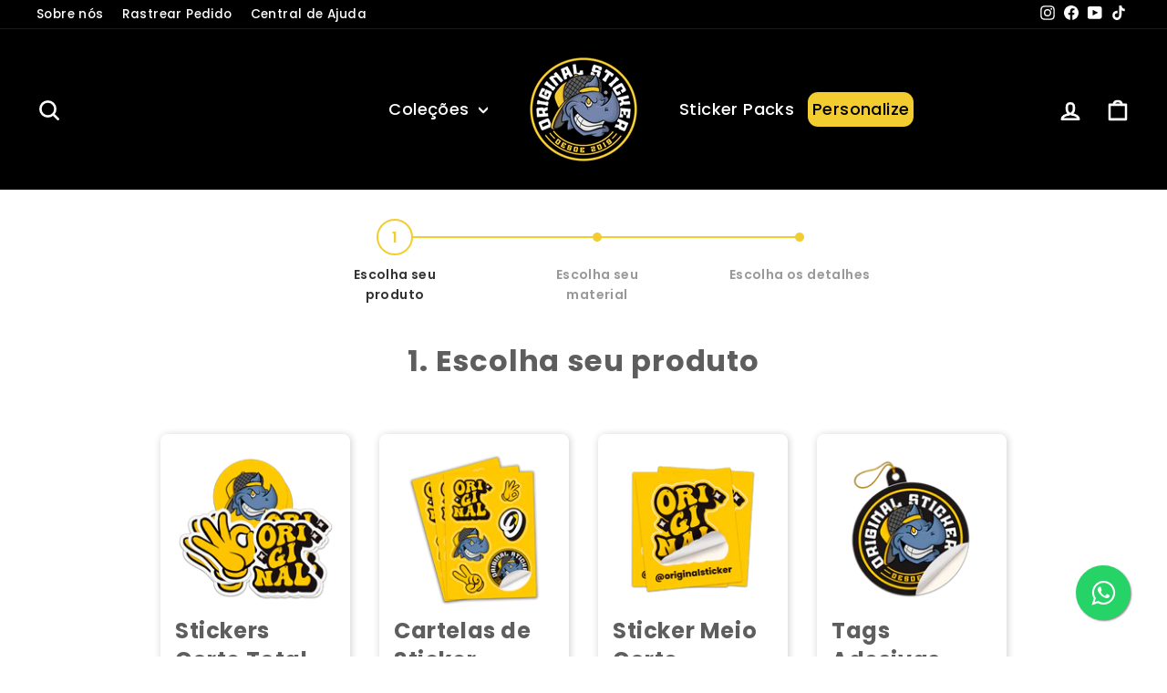

--- FILE ---
content_type: text/html; charset=utf-8
request_url: https://www.originalsticker.com.br/collections/personalizados-1
body_size: 26459
content:
<!doctype html>
<html class="no-js" lang="pt-BR" dir="ltr">
  <head>
    <!-- Verificação Domínio Facebook -->
    <meta name="facebook-domain-verification" content="etwtul8sycsonsuk92itg7dt497lv9">
    <!-- Fim Verificação Domínio Facebook -->

    <!-- Carrossel -->
    <link rel="stylesheet" href="https://cdnjs.cloudflare.com/ajax/libs/font-awesome/5.15.3/css/all.min.css">
    <link rel="stylesheet" href="https://unpkg.com/swiper/swiper-bundle.min.css">
    <!-- Fim Carrossel -->

    <!-- Google Tag Manager -->
    <script>
      (function(w,d,s,l,i){w[l]=w[l]||[];w[l].push({'gtm.start':
      new Date().getTime(),event:'gtm.js'});var f=d.getElementsByTagName(s)[0],
      j=d.createElement(s),dl=l!='dataLayer'?'&l='+l:'';j.async=true;j.src=
      'https://www.googletagmanager.com/gtm.js?id='+i+dl;f.parentNode.insertBefore(j,f);
      })(window,document,'script','dataLayer','GTM-K9TRGK3');
    </script>
    <!-- End Google Tag Manager -->

    <!-- Google tag (gtag.js) -->
    <script async src="https://www.googletagmanager.com/gtag/js?id=AW-10881845602"></script>
    <script>
      window.dataLayer = window.dataLayer || [];
      function gtag(){dataLayer.push(arguments);}
      gtag('js', new Date());

      gtag('config', 'AW-10881845602');
    </script>
    <!-- End Google tag (gtag.js) -->

    <!-- Font Awesome -->
    <link href="https://cdnjs.cloudflare.com/ajax/libs/font-awesome/5.15.1/css/all.min.css" rel="stylesheet">
    <!-- End Font Awesome -->

    <meta charset="utf-8">
    <meta http-equiv="X-UA-Compatible" content="IE=edge,chrome=1">
    <meta name="viewport" content="width=device-width,initial-scale=1">
    <meta name="theme-color" content="#111111">
    <link rel="canonical" href="https://www.originalsticker.com.br/collections/personalizados-1">
    <link rel="preconnect" href="https://cdn.shopify.com" crossorigin>
    <link rel="preconnect" href="https://fonts.shopifycdn.com" crossorigin>
    <link rel="dns-prefetch" href="https://productreviews.shopifycdn.com">
    <link rel="dns-prefetch" href="https://ajax.googleapis.com">
    <link rel="dns-prefetch" href="https://maps.googleapis.com">
    <link rel="dns-prefetch" href="https://maps.gstatic.com"><title>Personalizados
&ndash; Original Sticker
</title>
<meta property="og:site_name" content="Original Sticker">
  <meta property="og:url" content="https://www.originalsticker.com.br/collections/personalizados-1">
  <meta property="og:title" content="Personalizados">
  <meta property="og:type" content="website">
  <meta property="og:description" content="Encontre os melhores adesivos personalizados! Oferecemos adesivo laminado, sticker laminado, cartela adesiva laminada e adesivos resistentes ideais para carros. Personalize ao seu gosto com qualidade superior. Compre agora e destaque-se com adesivos únicos!"><meta property="og:image" content="http://www.originalsticker.com.br/cdn/shop/files/original-circle_afa8c8a9-cba1-4f72-b8cd-9a05cfe8ffc5.png?v=1688577839">
    <meta property="og:image:secure_url" content="https://www.originalsticker.com.br/cdn/shop/files/original-circle_afa8c8a9-cba1-4f72-b8cd-9a05cfe8ffc5.png?v=1688577839">
    <meta property="og:image:width" content="500">
    <meta property="og:image:height" content="484"><meta name="twitter:site" content="@">
  <meta name="twitter:card" content="summary_large_image">
  <meta name="twitter:title" content="Personalizados">
  <meta name="twitter:description" content="Encontre os melhores adesivos personalizados! Oferecemos adesivo laminado, sticker laminado, cartela adesiva laminada e adesivos resistentes ideais para carros. Personalize ao seu gosto com qualidade superior. Compre agora e destaque-se com adesivos únicos!">
<style data-shopify>@font-face {
  font-family: Poppins;
  font-weight: 700;
  font-style: normal;
  font-display: swap;
  src: url("//www.originalsticker.com.br/cdn/fonts/poppins/poppins_n7.56758dcf284489feb014a026f3727f2f20a54626.woff2") format("woff2"),
       url("//www.originalsticker.com.br/cdn/fonts/poppins/poppins_n7.f34f55d9b3d3205d2cd6f64955ff4b36f0cfd8da.woff") format("woff");
}

  @font-face {
  font-family: Poppins;
  font-weight: 500;
  font-style: normal;
  font-display: swap;
  src: url("//www.originalsticker.com.br/cdn/fonts/poppins/poppins_n5.ad5b4b72b59a00358afc706450c864c3c8323842.woff2") format("woff2"),
       url("//www.originalsticker.com.br/cdn/fonts/poppins/poppins_n5.33757fdf985af2d24b32fcd84c9a09224d4b2c39.woff") format("woff");
}


  @font-face {
  font-family: Poppins;
  font-weight: 600;
  font-style: normal;
  font-display: swap;
  src: url("//www.originalsticker.com.br/cdn/fonts/poppins/poppins_n6.aa29d4918bc243723d56b59572e18228ed0786f6.woff2") format("woff2"),
       url("//www.originalsticker.com.br/cdn/fonts/poppins/poppins_n6.5f815d845fe073750885d5b7e619ee00e8111208.woff") format("woff");
}

  @font-face {
  font-family: Poppins;
  font-weight: 500;
  font-style: italic;
  font-display: swap;
  src: url("//www.originalsticker.com.br/cdn/fonts/poppins/poppins_i5.6acfce842c096080e34792078ef3cb7c3aad24d4.woff2") format("woff2"),
       url("//www.originalsticker.com.br/cdn/fonts/poppins/poppins_i5.a49113e4fe0ad7fd7716bd237f1602cbec299b3c.woff") format("woff");
}

  @font-face {
  font-family: Poppins;
  font-weight: 600;
  font-style: italic;
  font-display: swap;
  src: url("//www.originalsticker.com.br/cdn/fonts/poppins/poppins_i6.bb8044d6203f492888d626dafda3c2999253e8e9.woff2") format("woff2"),
       url("//www.originalsticker.com.br/cdn/fonts/poppins/poppins_i6.e233dec1a61b1e7dead9f920159eda42280a02c3.woff") format("woff");
}

</style><link href="//www.originalsticker.com.br/cdn/shop/t/56/assets/theme.css?v=173745318101233218451711390323" rel="stylesheet" type="text/css" media="all" />
    <link href="//www.originalsticker.com.br/cdn/shop/t/56/assets/custom.css?v=57069559909418856361730224741" rel="stylesheet" type="text/css" media="all" />
<style data-shopify>:root {
    --typeHeaderPrimary: Poppins;
    --typeHeaderFallback: sans-serif;
    --typeHeaderSize: 38px;
    --typeHeaderWeight: 700;
    --typeHeaderLineHeight: 2;
    --typeHeaderSpacing: 0.025em;

    --typeBasePrimary:Poppins;
    --typeBaseFallback:sans-serif;
    --typeBaseSize: 16px;
    --typeBaseWeight: 500;
    --typeBaseSpacing: 0.025em;
    --typeBaseLineHeight: 1.6;
    --typeBaselineHeightMinus01: 1.5;

    --typeCollectionTitle: 24px;

    --iconWeight: 6px;
    --iconLinecaps: round;

    
        --buttonRadius: 50px;
    

    --colorGridOverlayOpacity: 0.2;
    }

    .placeholder-content {
    background-image: linear-gradient(100deg, #e5e5e5 40%, #dddddd 63%, #e5e5e5 79%);
    }</style><script>
      document.documentElement.className = document.documentElement.className.replace('no-js', 'js');

      window.theme = window.theme || {};
      theme.routes = {
        home: "/",
        cart: "/cart.js",
        cartPage: "/cart",
        cartAdd: "/cart/add.js",
        cartChange: "/cart/change.js",
        search: "/search",
        predictiveSearch: "/search/suggest"
      };
      theme.strings = {
        soldOut: "Esgotado",
        unavailable: "Indisponível",
        inStockLabel: "Em estoque",
        oneStockLabel: "Estoque baixo [count] itens restantes",
        otherStockLabel: "Estoque baixo [count] itens restantes",
        willNotShipUntil: "Envio a partir de [date]",
        willBeInStockAfter: "Em estoque a partir de [date]",
        waitingForStock: "Inventory no caminho",
        savePrice: "Economize [saved_amount]",
        cartEmpty: "Seu carrinho está vazio no momento.",
        cartTermsConfirmation: "Você deve concordar com os termos e condições de vendas para verificar",
        searchCollections: "Colecções:",
        searchPages: "Páginas:",
        searchArticles: "Artigos:",
        productFrom: "A partir de ",
        maxQuantity: "Solo puedes tener [quantity] de [title] en tu carrito."
      };
      theme.settings = {
        cartType: "drawer",
        isCustomerTemplate: false,
        moneyFormat: "R$ {{amount_with_comma_separator}}",
        saveType: "dollar",
        productImageSize: "square",
        productImageCover: false,
        predictiveSearch: true,
        predictiveSearchType: null,
        predictiveSearchVendor: false,
        predictiveSearchPrice: false,
        quickView: true,
        themeName: 'Impulse',
        themeVersion: "7.4.0"
      };
    </script>

    <script>window.performance && window.performance.mark && window.performance.mark('shopify.content_for_header.start');</script><meta name="google-site-verification" content="jyactVGa3LPeIeaiA8zl2PB7fFdN4pLCw7bshuFVscU">
<meta id="shopify-digital-wallet" name="shopify-digital-wallet" content="/61873422498/digital_wallets/dialog">
<link rel="alternate" type="application/atom+xml" title="Feed" href="/collections/personalizados-1.atom" />
<link rel="alternate" type="application/json+oembed" href="https://www.originalsticker.com.br/collections/personalizados-1.oembed">
<script async="async" src="/checkouts/internal/preloads.js?locale=pt-BR"></script>
<script id="shopify-features" type="application/json">{"accessToken":"6bc1103125cc4e6d00a214a53c2ada17","betas":["rich-media-storefront-analytics"],"domain":"www.originalsticker.com.br","predictiveSearch":true,"shopId":61873422498,"locale":"pt-br"}</script>
<script>var Shopify = Shopify || {};
Shopify.shop = "cola-no-fuska-homolog.myshopify.com";
Shopify.locale = "pt-BR";
Shopify.currency = {"active":"BRL","rate":"1.0"};
Shopify.country = "BR";
Shopify.theme = {"name":"Copy of Original Sticker v2.1 - com MegaSticker","id":135239303330,"schema_name":"Impulse","schema_version":"7.4.0","theme_store_id":857,"role":"main"};
Shopify.theme.handle = "null";
Shopify.theme.style = {"id":null,"handle":null};
Shopify.cdnHost = "www.originalsticker.com.br/cdn";
Shopify.routes = Shopify.routes || {};
Shopify.routes.root = "/";</script>
<script type="module">!function(o){(o.Shopify=o.Shopify||{}).modules=!0}(window);</script>
<script>!function(o){function n(){var o=[];function n(){o.push(Array.prototype.slice.apply(arguments))}return n.q=o,n}var t=o.Shopify=o.Shopify||{};t.loadFeatures=n(),t.autoloadFeatures=n()}(window);</script>
<script id="shop-js-analytics" type="application/json">{"pageType":"collection"}</script>
<script defer="defer" async type="module" src="//www.originalsticker.com.br/cdn/shopifycloud/shop-js/modules/v2/client.init-shop-cart-sync_CU2ftdlJ.pt-BR.esm.js"></script>
<script defer="defer" async type="module" src="//www.originalsticker.com.br/cdn/shopifycloud/shop-js/modules/v2/chunk.common_Bd5PC-Gb.esm.js"></script>
<script defer="defer" async type="module" src="//www.originalsticker.com.br/cdn/shopifycloud/shop-js/modules/v2/chunk.modal_CNYWjkPA.esm.js"></script>
<script type="module">
  await import("//www.originalsticker.com.br/cdn/shopifycloud/shop-js/modules/v2/client.init-shop-cart-sync_CU2ftdlJ.pt-BR.esm.js");
await import("//www.originalsticker.com.br/cdn/shopifycloud/shop-js/modules/v2/chunk.common_Bd5PC-Gb.esm.js");
await import("//www.originalsticker.com.br/cdn/shopifycloud/shop-js/modules/v2/chunk.modal_CNYWjkPA.esm.js");

  window.Shopify.SignInWithShop?.initShopCartSync?.({"fedCMEnabled":true,"windoidEnabled":true});

</script>
<script>(function() {
  var isLoaded = false;
  function asyncLoad() {
    if (isLoaded) return;
    isLoaded = true;
    var urls = ["https:\/\/cdn.nfcube.com\/24264346317beeefc4dc3f944808375c.js?shop=cola-no-fuska-homolog.myshopify.com"];
    for (var i = 0; i < urls.length; i++) {
      var s = document.createElement('script');
      s.type = 'text/javascript';
      s.async = true;
      s.src = urls[i];
      var x = document.getElementsByTagName('script')[0];
      x.parentNode.insertBefore(s, x);
    }
  };
  if(window.attachEvent) {
    window.attachEvent('onload', asyncLoad);
  } else {
    window.addEventListener('load', asyncLoad, false);
  }
})();</script>
<script id="__st">var __st={"a":61873422498,"offset":-10800,"reqid":"6f021d25-2ea3-4cd8-9860-0a631f17ca6a-1769123485","pageurl":"www.originalsticker.com.br\/collections\/personalizados-1","u":"b211d124d652","p":"collection","rtyp":"collection","rid":289258602658};</script>
<script>window.ShopifyPaypalV4VisibilityTracking = true;</script>
<script id="captcha-bootstrap">!function(){'use strict';const t='contact',e='account',n='new_comment',o=[[t,t],['blogs',n],['comments',n],[t,'customer']],c=[[e,'customer_login'],[e,'guest_login'],[e,'recover_customer_password'],[e,'create_customer']],r=t=>t.map((([t,e])=>`form[action*='/${t}']:not([data-nocaptcha='true']) input[name='form_type'][value='${e}']`)).join(','),a=t=>()=>t?[...document.querySelectorAll(t)].map((t=>t.form)):[];function s(){const t=[...o],e=r(t);return a(e)}const i='password',u='form_key',d=['recaptcha-v3-token','g-recaptcha-response','h-captcha-response',i],f=()=>{try{return window.sessionStorage}catch{return}},m='__shopify_v',_=t=>t.elements[u];function p(t,e,n=!1){try{const o=window.sessionStorage,c=JSON.parse(o.getItem(e)),{data:r}=function(t){const{data:e,action:n}=t;return t[m]||n?{data:e,action:n}:{data:t,action:n}}(c);for(const[e,n]of Object.entries(r))t.elements[e]&&(t.elements[e].value=n);n&&o.removeItem(e)}catch(o){console.error('form repopulation failed',{error:o})}}const l='form_type',E='cptcha';function T(t){t.dataset[E]=!0}const w=window,h=w.document,L='Shopify',v='ce_forms',y='captcha';let A=!1;((t,e)=>{const n=(g='f06e6c50-85a8-45c8-87d0-21a2b65856fe',I='https://cdn.shopify.com/shopifycloud/storefront-forms-hcaptcha/ce_storefront_forms_captcha_hcaptcha.v1.5.2.iife.js',D={infoText:'Protegido por hCaptcha',privacyText:'Privacidade',termsText:'Termos'},(t,e,n)=>{const o=w[L][v],c=o.bindForm;if(c)return c(t,g,e,D).then(n);var r;o.q.push([[t,g,e,D],n]),r=I,A||(h.body.append(Object.assign(h.createElement('script'),{id:'captcha-provider',async:!0,src:r})),A=!0)});var g,I,D;w[L]=w[L]||{},w[L][v]=w[L][v]||{},w[L][v].q=[],w[L][y]=w[L][y]||{},w[L][y].protect=function(t,e){n(t,void 0,e),T(t)},Object.freeze(w[L][y]),function(t,e,n,w,h,L){const[v,y,A,g]=function(t,e,n){const i=e?o:[],u=t?c:[],d=[...i,...u],f=r(d),m=r(i),_=r(d.filter((([t,e])=>n.includes(e))));return[a(f),a(m),a(_),s()]}(w,h,L),I=t=>{const e=t.target;return e instanceof HTMLFormElement?e:e&&e.form},D=t=>v().includes(t);t.addEventListener('submit',(t=>{const e=I(t);if(!e)return;const n=D(e)&&!e.dataset.hcaptchaBound&&!e.dataset.recaptchaBound,o=_(e),c=g().includes(e)&&(!o||!o.value);(n||c)&&t.preventDefault(),c&&!n&&(function(t){try{if(!f())return;!function(t){const e=f();if(!e)return;const n=_(t);if(!n)return;const o=n.value;o&&e.removeItem(o)}(t);const e=Array.from(Array(32),(()=>Math.random().toString(36)[2])).join('');!function(t,e){_(t)||t.append(Object.assign(document.createElement('input'),{type:'hidden',name:u})),t.elements[u].value=e}(t,e),function(t,e){const n=f();if(!n)return;const o=[...t.querySelectorAll(`input[type='${i}']`)].map((({name:t})=>t)),c=[...d,...o],r={};for(const[a,s]of new FormData(t).entries())c.includes(a)||(r[a]=s);n.setItem(e,JSON.stringify({[m]:1,action:t.action,data:r}))}(t,e)}catch(e){console.error('failed to persist form',e)}}(e),e.submit())}));const S=(t,e)=>{t&&!t.dataset[E]&&(n(t,e.some((e=>e===t))),T(t))};for(const o of['focusin','change'])t.addEventListener(o,(t=>{const e=I(t);D(e)&&S(e,y())}));const B=e.get('form_key'),M=e.get(l),P=B&&M;t.addEventListener('DOMContentLoaded',(()=>{const t=y();if(P)for(const e of t)e.elements[l].value===M&&p(e,B);[...new Set([...A(),...v().filter((t=>'true'===t.dataset.shopifyCaptcha))])].forEach((e=>S(e,t)))}))}(h,new URLSearchParams(w.location.search),n,t,e,['guest_login'])})(!0,!0)}();</script>
<script integrity="sha256-4kQ18oKyAcykRKYeNunJcIwy7WH5gtpwJnB7kiuLZ1E=" data-source-attribution="shopify.loadfeatures" defer="defer" src="//www.originalsticker.com.br/cdn/shopifycloud/storefront/assets/storefront/load_feature-a0a9edcb.js" crossorigin="anonymous"></script>
<script data-source-attribution="shopify.dynamic_checkout.dynamic.init">var Shopify=Shopify||{};Shopify.PaymentButton=Shopify.PaymentButton||{isStorefrontPortableWallets:!0,init:function(){window.Shopify.PaymentButton.init=function(){};var t=document.createElement("script");t.src="https://www.originalsticker.com.br/cdn/shopifycloud/portable-wallets/latest/portable-wallets.pt-br.js",t.type="module",document.head.appendChild(t)}};
</script>
<script data-source-attribution="shopify.dynamic_checkout.buyer_consent">
  function portableWalletsHideBuyerConsent(e){var t=document.getElementById("shopify-buyer-consent"),n=document.getElementById("shopify-subscription-policy-button");t&&n&&(t.classList.add("hidden"),t.setAttribute("aria-hidden","true"),n.removeEventListener("click",e))}function portableWalletsShowBuyerConsent(e){var t=document.getElementById("shopify-buyer-consent"),n=document.getElementById("shopify-subscription-policy-button");t&&n&&(t.classList.remove("hidden"),t.removeAttribute("aria-hidden"),n.addEventListener("click",e))}window.Shopify?.PaymentButton&&(window.Shopify.PaymentButton.hideBuyerConsent=portableWalletsHideBuyerConsent,window.Shopify.PaymentButton.showBuyerConsent=portableWalletsShowBuyerConsent);
</script>
<script data-source-attribution="shopify.dynamic_checkout.cart.bootstrap">document.addEventListener("DOMContentLoaded",(function(){function t(){return document.querySelector("shopify-accelerated-checkout-cart, shopify-accelerated-checkout")}if(t())Shopify.PaymentButton.init();else{new MutationObserver((function(e,n){t()&&(Shopify.PaymentButton.init(),n.disconnect())})).observe(document.body,{childList:!0,subtree:!0})}}));
</script>

<script>window.performance && window.performance.mark && window.performance.mark('shopify.content_for_header.end');</script>

    <script src="//www.originalsticker.com.br/cdn/shop/t/56/assets/vendor-scripts-v11.js" defer="defer"></script><script src="//www.originalsticker.com.br/cdn/shop/t/56/assets/theme.js?v=66447858802808184731711384242" defer="defer"></script>

    

    

    

    

    
      <link href="//www.originalsticker.com.br/cdn/shop/t/56/assets/custommaterials-div.css?v=106850410359160782191711384242" rel="stylesheet" type="text/css" media="all" />
    


    <!-- Hotjar Tracking Code for https://www.colanofuska.com.br -->
    <script>
      (function(h,o,t,j,a,r){
          h.hj=h.hj||function(){(h.hj.q=h.hj.q||[]).push(arguments)};
          h._hjSettings={hjid:3179098,hjsv:6};
          a=o.getElementsByTagName('head')[0];
          r=o.createElement('script');r.async=1;
          r.src=t+h._hjSettings.hjid+j+h._hjSettings.hjsv;
          a.appendChild(r);
      })(window,document,'https://static.hotjar.com/c/hotjar-','.js?sv=');
    </script>
  <link href="https://monorail-edge.shopifysvc.com" rel="dns-prefetch">
<script>(function(){if ("sendBeacon" in navigator && "performance" in window) {try {var session_token_from_headers = performance.getEntriesByType('navigation')[0].serverTiming.find(x => x.name == '_s').description;} catch {var session_token_from_headers = undefined;}var session_cookie_matches = document.cookie.match(/_shopify_s=([^;]*)/);var session_token_from_cookie = session_cookie_matches && session_cookie_matches.length === 2 ? session_cookie_matches[1] : "";var session_token = session_token_from_headers || session_token_from_cookie || "";function handle_abandonment_event(e) {var entries = performance.getEntries().filter(function(entry) {return /monorail-edge.shopifysvc.com/.test(entry.name);});if (!window.abandonment_tracked && entries.length === 0) {window.abandonment_tracked = true;var currentMs = Date.now();var navigation_start = performance.timing.navigationStart;var payload = {shop_id: 61873422498,url: window.location.href,navigation_start,duration: currentMs - navigation_start,session_token,page_type: "collection"};window.navigator.sendBeacon("https://monorail-edge.shopifysvc.com/v1/produce", JSON.stringify({schema_id: "online_store_buyer_site_abandonment/1.1",payload: payload,metadata: {event_created_at_ms: currentMs,event_sent_at_ms: currentMs}}));}}window.addEventListener('pagehide', handle_abandonment_event);}}());</script>
<script id="web-pixels-manager-setup">(function e(e,d,r,n,o){if(void 0===o&&(o={}),!Boolean(null===(a=null===(i=window.Shopify)||void 0===i?void 0:i.analytics)||void 0===a?void 0:a.replayQueue)){var i,a;window.Shopify=window.Shopify||{};var t=window.Shopify;t.analytics=t.analytics||{};var s=t.analytics;s.replayQueue=[],s.publish=function(e,d,r){return s.replayQueue.push([e,d,r]),!0};try{self.performance.mark("wpm:start")}catch(e){}var l=function(){var e={modern:/Edge?\/(1{2}[4-9]|1[2-9]\d|[2-9]\d{2}|\d{4,})\.\d+(\.\d+|)|Firefox\/(1{2}[4-9]|1[2-9]\d|[2-9]\d{2}|\d{4,})\.\d+(\.\d+|)|Chrom(ium|e)\/(9{2}|\d{3,})\.\d+(\.\d+|)|(Maci|X1{2}).+ Version\/(15\.\d+|(1[6-9]|[2-9]\d|\d{3,})\.\d+)([,.]\d+|)( \(\w+\)|)( Mobile\/\w+|) Safari\/|Chrome.+OPR\/(9{2}|\d{3,})\.\d+\.\d+|(CPU[ +]OS|iPhone[ +]OS|CPU[ +]iPhone|CPU IPhone OS|CPU iPad OS)[ +]+(15[._]\d+|(1[6-9]|[2-9]\d|\d{3,})[._]\d+)([._]\d+|)|Android:?[ /-](13[3-9]|1[4-9]\d|[2-9]\d{2}|\d{4,})(\.\d+|)(\.\d+|)|Android.+Firefox\/(13[5-9]|1[4-9]\d|[2-9]\d{2}|\d{4,})\.\d+(\.\d+|)|Android.+Chrom(ium|e)\/(13[3-9]|1[4-9]\d|[2-9]\d{2}|\d{4,})\.\d+(\.\d+|)|SamsungBrowser\/([2-9]\d|\d{3,})\.\d+/,legacy:/Edge?\/(1[6-9]|[2-9]\d|\d{3,})\.\d+(\.\d+|)|Firefox\/(5[4-9]|[6-9]\d|\d{3,})\.\d+(\.\d+|)|Chrom(ium|e)\/(5[1-9]|[6-9]\d|\d{3,})\.\d+(\.\d+|)([\d.]+$|.*Safari\/(?![\d.]+ Edge\/[\d.]+$))|(Maci|X1{2}).+ Version\/(10\.\d+|(1[1-9]|[2-9]\d|\d{3,})\.\d+)([,.]\d+|)( \(\w+\)|)( Mobile\/\w+|) Safari\/|Chrome.+OPR\/(3[89]|[4-9]\d|\d{3,})\.\d+\.\d+|(CPU[ +]OS|iPhone[ +]OS|CPU[ +]iPhone|CPU IPhone OS|CPU iPad OS)[ +]+(10[._]\d+|(1[1-9]|[2-9]\d|\d{3,})[._]\d+)([._]\d+|)|Android:?[ /-](13[3-9]|1[4-9]\d|[2-9]\d{2}|\d{4,})(\.\d+|)(\.\d+|)|Mobile Safari.+OPR\/([89]\d|\d{3,})\.\d+\.\d+|Android.+Firefox\/(13[5-9]|1[4-9]\d|[2-9]\d{2}|\d{4,})\.\d+(\.\d+|)|Android.+Chrom(ium|e)\/(13[3-9]|1[4-9]\d|[2-9]\d{2}|\d{4,})\.\d+(\.\d+|)|Android.+(UC? ?Browser|UCWEB|U3)[ /]?(15\.([5-9]|\d{2,})|(1[6-9]|[2-9]\d|\d{3,})\.\d+)\.\d+|SamsungBrowser\/(5\.\d+|([6-9]|\d{2,})\.\d+)|Android.+MQ{2}Browser\/(14(\.(9|\d{2,})|)|(1[5-9]|[2-9]\d|\d{3,})(\.\d+|))(\.\d+|)|K[Aa][Ii]OS\/(3\.\d+|([4-9]|\d{2,})\.\d+)(\.\d+|)/},d=e.modern,r=e.legacy,n=navigator.userAgent;return n.match(d)?"modern":n.match(r)?"legacy":"unknown"}(),u="modern"===l?"modern":"legacy",c=(null!=n?n:{modern:"",legacy:""})[u],f=function(e){return[e.baseUrl,"/wpm","/b",e.hashVersion,"modern"===e.buildTarget?"m":"l",".js"].join("")}({baseUrl:d,hashVersion:r,buildTarget:u}),m=function(e){var d=e.version,r=e.bundleTarget,n=e.surface,o=e.pageUrl,i=e.monorailEndpoint;return{emit:function(e){var a=e.status,t=e.errorMsg,s=(new Date).getTime(),l=JSON.stringify({metadata:{event_sent_at_ms:s},events:[{schema_id:"web_pixels_manager_load/3.1",payload:{version:d,bundle_target:r,page_url:o,status:a,surface:n,error_msg:t},metadata:{event_created_at_ms:s}}]});if(!i)return console&&console.warn&&console.warn("[Web Pixels Manager] No Monorail endpoint provided, skipping logging."),!1;try{return self.navigator.sendBeacon.bind(self.navigator)(i,l)}catch(e){}var u=new XMLHttpRequest;try{return u.open("POST",i,!0),u.setRequestHeader("Content-Type","text/plain"),u.send(l),!0}catch(e){return console&&console.warn&&console.warn("[Web Pixels Manager] Got an unhandled error while logging to Monorail."),!1}}}}({version:r,bundleTarget:l,surface:e.surface,pageUrl:self.location.href,monorailEndpoint:e.monorailEndpoint});try{o.browserTarget=l,function(e){var d=e.src,r=e.async,n=void 0===r||r,o=e.onload,i=e.onerror,a=e.sri,t=e.scriptDataAttributes,s=void 0===t?{}:t,l=document.createElement("script"),u=document.querySelector("head"),c=document.querySelector("body");if(l.async=n,l.src=d,a&&(l.integrity=a,l.crossOrigin="anonymous"),s)for(var f in s)if(Object.prototype.hasOwnProperty.call(s,f))try{l.dataset[f]=s[f]}catch(e){}if(o&&l.addEventListener("load",o),i&&l.addEventListener("error",i),u)u.appendChild(l);else{if(!c)throw new Error("Did not find a head or body element to append the script");c.appendChild(l)}}({src:f,async:!0,onload:function(){if(!function(){var e,d;return Boolean(null===(d=null===(e=window.Shopify)||void 0===e?void 0:e.analytics)||void 0===d?void 0:d.initialized)}()){var d=window.webPixelsManager.init(e)||void 0;if(d){var r=window.Shopify.analytics;r.replayQueue.forEach((function(e){var r=e[0],n=e[1],o=e[2];d.publishCustomEvent(r,n,o)})),r.replayQueue=[],r.publish=d.publishCustomEvent,r.visitor=d.visitor,r.initialized=!0}}},onerror:function(){return m.emit({status:"failed",errorMsg:"".concat(f," has failed to load")})},sri:function(e){var d=/^sha384-[A-Za-z0-9+/=]+$/;return"string"==typeof e&&d.test(e)}(c)?c:"",scriptDataAttributes:o}),m.emit({status:"loading"})}catch(e){m.emit({status:"failed",errorMsg:(null==e?void 0:e.message)||"Unknown error"})}}})({shopId: 61873422498,storefrontBaseUrl: "https://www.originalsticker.com.br",extensionsBaseUrl: "https://extensions.shopifycdn.com/cdn/shopifycloud/web-pixels-manager",monorailEndpoint: "https://monorail-edge.shopifysvc.com/unstable/produce_batch",surface: "storefront-renderer",enabledBetaFlags: ["2dca8a86"],webPixelsConfigList: [{"id":"498368674","configuration":"{\"config\":\"{\\\"pixel_id\\\":\\\"G-6BD7VWYXSP\\\",\\\"target_country\\\":\\\"BR\\\",\\\"gtag_events\\\":[{\\\"type\\\":\\\"search\\\",\\\"action_label\\\":[\\\"G-6BD7VWYXSP\\\",\\\"AW-10881845602\\\/5D3ECMT_x94DEOKS78Qo\\\"]},{\\\"type\\\":\\\"begin_checkout\\\",\\\"action_label\\\":[\\\"G-6BD7VWYXSP\\\",\\\"AW-10881845602\\\/8uAZCMH_x94DEOKS78Qo\\\"]},{\\\"type\\\":\\\"view_item\\\",\\\"action_label\\\":[\\\"G-6BD7VWYXSP\\\",\\\"AW-10881845602\\\/YuzBCLv_x94DEOKS78Qo\\\",\\\"MC-PY4XE5CWB6\\\"]},{\\\"type\\\":\\\"purchase\\\",\\\"action_label\\\":[\\\"G-6BD7VWYXSP\\\",\\\"AW-10881845602\\\/q9tLCLj_x94DEOKS78Qo\\\",\\\"MC-PY4XE5CWB6\\\"]},{\\\"type\\\":\\\"page_view\\\",\\\"action_label\\\":[\\\"G-6BD7VWYXSP\\\",\\\"AW-10881845602\\\/fc-ECLX_x94DEOKS78Qo\\\",\\\"MC-PY4XE5CWB6\\\"]},{\\\"type\\\":\\\"add_payment_info\\\",\\\"action_label\\\":[\\\"G-6BD7VWYXSP\\\",\\\"AW-10881845602\\\/Ed-bCMf_x94DEOKS78Qo\\\"]},{\\\"type\\\":\\\"add_to_cart\\\",\\\"action_label\\\":[\\\"G-6BD7VWYXSP\\\",\\\"AW-10881845602\\\/fYf2CL7_x94DEOKS78Qo\\\"]}],\\\"enable_monitoring_mode\\\":false}\"}","eventPayloadVersion":"v1","runtimeContext":"OPEN","scriptVersion":"b2a88bafab3e21179ed38636efcd8a93","type":"APP","apiClientId":1780363,"privacyPurposes":[],"dataSharingAdjustments":{"protectedCustomerApprovalScopes":["read_customer_address","read_customer_email","read_customer_name","read_customer_personal_data","read_customer_phone"]}},{"id":"471564450","configuration":"{\"pixelCode\":\"CCKT9QBC77U1SGCLR16G\"}","eventPayloadVersion":"v1","runtimeContext":"STRICT","scriptVersion":"22e92c2ad45662f435e4801458fb78cc","type":"APP","apiClientId":4383523,"privacyPurposes":["ANALYTICS","MARKETING","SALE_OF_DATA"],"dataSharingAdjustments":{"protectedCustomerApprovalScopes":["read_customer_address","read_customer_email","read_customer_name","read_customer_personal_data","read_customer_phone"]}},{"id":"326893730","configuration":"{\"shopUrl\":\"cola-no-fuska-homolog.myshopify.com\"}","eventPayloadVersion":"v1","runtimeContext":"STRICT","scriptVersion":"c581e5437ee132f6ac1ad175a6693233","type":"APP","apiClientId":109149454337,"privacyPurposes":["ANALYTICS","MARKETING","SALE_OF_DATA"],"dataSharingAdjustments":{"protectedCustomerApprovalScopes":["read_customer_personal_data"]}},{"id":"260866210","configuration":"{\"pixel_id\":\"634308544409306\",\"pixel_type\":\"facebook_pixel\",\"metaapp_system_user_token\":\"-\"}","eventPayloadVersion":"v1","runtimeContext":"OPEN","scriptVersion":"ca16bc87fe92b6042fbaa3acc2fbdaa6","type":"APP","apiClientId":2329312,"privacyPurposes":["ANALYTICS","MARKETING","SALE_OF_DATA"],"dataSharingAdjustments":{"protectedCustomerApprovalScopes":["read_customer_address","read_customer_email","read_customer_name","read_customer_personal_data","read_customer_phone"]}},{"id":"30933154","configuration":"{\"myshopifyDomain\":\"cola-no-fuska-homolog.myshopify.com\"}","eventPayloadVersion":"v1","runtimeContext":"STRICT","scriptVersion":"23b97d18e2aa74363140dc29c9284e87","type":"APP","apiClientId":2775569,"privacyPurposes":["ANALYTICS","MARKETING","SALE_OF_DATA"],"dataSharingAdjustments":{"protectedCustomerApprovalScopes":["read_customer_address","read_customer_email","read_customer_name","read_customer_phone","read_customer_personal_data"]}},{"id":"shopify-app-pixel","configuration":"{}","eventPayloadVersion":"v1","runtimeContext":"STRICT","scriptVersion":"0450","apiClientId":"shopify-pixel","type":"APP","privacyPurposes":["ANALYTICS","MARKETING"]},{"id":"shopify-custom-pixel","eventPayloadVersion":"v1","runtimeContext":"LAX","scriptVersion":"0450","apiClientId":"shopify-pixel","type":"CUSTOM","privacyPurposes":["ANALYTICS","MARKETING"]}],isMerchantRequest: false,initData: {"shop":{"name":"Original Sticker","paymentSettings":{"currencyCode":"BRL"},"myshopifyDomain":"cola-no-fuska-homolog.myshopify.com","countryCode":"BR","storefrontUrl":"https:\/\/www.originalsticker.com.br"},"customer":null,"cart":null,"checkout":null,"productVariants":[],"purchasingCompany":null},},"https://www.originalsticker.com.br/cdn","fcfee988w5aeb613cpc8e4bc33m6693e112",{"modern":"","legacy":""},{"shopId":"61873422498","storefrontBaseUrl":"https:\/\/www.originalsticker.com.br","extensionBaseUrl":"https:\/\/extensions.shopifycdn.com\/cdn\/shopifycloud\/web-pixels-manager","surface":"storefront-renderer","enabledBetaFlags":"[\"2dca8a86\"]","isMerchantRequest":"false","hashVersion":"fcfee988w5aeb613cpc8e4bc33m6693e112","publish":"custom","events":"[[\"page_viewed\",{}],[\"collection_viewed\",{\"collection\":{\"id\":\"289258602658\",\"title\":\"Personalizados\",\"productVariants\":[{\"price\":{\"amount\":161.11,\"currencyCode\":\"BRL\"},\"product\":{\"title\":\"Cartela Personalizada A6\",\"vendor\":\"Original Sticker\",\"id\":\"7663418212514\",\"untranslatedTitle\":\"Cartela Personalizada A6\",\"url\":\"\/products\/copia-de-cartela-personaliza-a6\",\"type\":\"\"},\"id\":\"42610726600866\",\"image\":{\"src\":\"\/\/www.originalsticker.com.br\/cdn\/shop\/files\/A6.png?v=1693939519\"},\"sku\":\"CA6B01\",\"title\":\"Brilho \/ 15\",\"untranslatedTitle\":\"Brilho \/ 15\"},{\"price\":{\"amount\":161.61,\"currencyCode\":\"BRL\"},\"product\":{\"title\":\"Cartela Personalizada A5\",\"vendor\":\"Original Sticker\",\"id\":\"7663408742562\",\"untranslatedTitle\":\"Cartela Personalizada A5\",\"url\":\"\/products\/cartela-personaliza-a5\",\"type\":\"\"},\"id\":\"42610647695522\",\"image\":{\"src\":\"\/\/www.originalsticker.com.br\/cdn\/shop\/files\/A5.png?v=1693939503\"},\"sku\":\"CA5B01\",\"title\":\"Brilho \/ 10\",\"untranslatedTitle\":\"Brilho \/ 10\"},{\"price\":{\"amount\":323.33,\"currencyCode\":\"BRL\"},\"product\":{\"title\":\"Cartela Personalizada A4\",\"vendor\":\"Original Sticker\",\"id\":\"7663343599778\",\"untranslatedTitle\":\"Cartela Personalizada A4\",\"url\":\"\/products\/cartela-personaliza-a4\",\"type\":\"\"},\"id\":\"42610208997538\",\"image\":{\"src\":\"\/\/www.originalsticker.com.br\/cdn\/shop\/files\/A4.png?v=1693939481\"},\"sku\":\"CA4B01\",\"title\":\"Brilho \/ 10\",\"untranslatedTitle\":\"Brilho \/ 10\"},{\"price\":{\"amount\":442.27,\"currencyCode\":\"BRL\"},\"product\":{\"title\":\"Cartela Holográfico Personalizada A4\",\"vendor\":\"Original Sticker\",\"id\":\"8034830155938\",\"untranslatedTitle\":\"Cartela Holográfico Personalizada A4\",\"url\":\"\/products\/cartela-holografico-personalizada-a4\",\"type\":\"\"},\"id\":\"43661330808994\",\"image\":{\"src\":\"\/\/www.originalsticker.com.br\/cdn\/shop\/files\/holoA4.png?v=1693940091\"},\"sku\":\"CA4H01\",\"title\":\"10\",\"untranslatedTitle\":\"10\"},{\"price\":{\"amount\":221.14,\"currencyCode\":\"BRL\"},\"product\":{\"title\":\"Cartela Holográfico Personalizada A5\",\"vendor\":\"Original Sticker\",\"id\":\"8034831892642\",\"untranslatedTitle\":\"Cartela Holográfico Personalizada A5\",\"url\":\"\/products\/cartela-holografica-personalizada-a5\",\"type\":\"\"},\"id\":\"43661334085794\",\"image\":{\"src\":\"\/\/www.originalsticker.com.br\/cdn\/shop\/files\/holoA5.png?v=1693940077\"},\"sku\":\"CA5H01\",\"title\":\"10\",\"untranslatedTitle\":\"10\"},{\"price\":{\"amount\":182.25,\"currencyCode\":\"BRL\"},\"product\":{\"title\":\"Cartela Holográfico Personalizada A6\",\"vendor\":\"Original Sticker\",\"id\":\"8034833989794\",\"untranslatedTitle\":\"Cartela Holográfico Personalizada A6\",\"url\":\"\/products\/cartela-holografico-personalizada-a6\",\"type\":\"\"},\"id\":\"43661338149026\",\"image\":{\"src\":\"\/\/www.originalsticker.com.br\/cdn\/shop\/files\/holoA6.png?v=1693940061\"},\"sku\":\"CA6H01\",\"title\":\"15\",\"untranslatedTitle\":\"15\"}]}}]]"});</script><script>
  window.ShopifyAnalytics = window.ShopifyAnalytics || {};
  window.ShopifyAnalytics.meta = window.ShopifyAnalytics.meta || {};
  window.ShopifyAnalytics.meta.currency = 'BRL';
  var meta = {"products":[{"id":7663418212514,"gid":"gid:\/\/shopify\/Product\/7663418212514","vendor":"Original Sticker","type":"","handle":"copia-de-cartela-personaliza-a6","variants":[{"id":42610726600866,"price":16111,"name":"Cartela Personalizada A6 - Brilho \/ 15","public_title":"Brilho \/ 15","sku":"CA6B01"},{"id":42610726633634,"price":25881,"name":"Cartela Personalizada A6 - Brilho \/ 30","public_title":"Brilho \/ 30","sku":"CA6B02"},{"id":42610726666402,"price":30210,"name":"Cartela Personalizada A6 - Brilho \/ 50","public_title":"Brilho \/ 50","sku":"CA6B03"},{"id":42610726699170,"price":55385,"name":"Cartela Personalizada A6 - Brilho \/ 100","public_title":"Brilho \/ 100","sku":"CA6B04"},{"id":42610726731938,"price":104057,"name":"Cartela Personalizada A6 - Brilho \/ 200","public_title":"Brilho \/ 200","sku":"CA6B05"},{"id":42610726764706,"price":146015,"name":"Cartela Personalizada A6 - Brilho \/ 300","public_title":"Brilho \/ 300","sku":"CA6B06"},{"id":42610726797474,"price":181260,"name":"Cartela Personalizada A6 - Brilho \/ 400","public_title":"Brilho \/ 400","sku":"CA6B07"},{"id":42610726830242,"price":209793,"name":"Cartela Personalizada A6 - Brilho \/ 500","public_title":"Brilho \/ 500","sku":"CA6B08"},{"id":42610726863010,"price":231610,"name":"Cartela Personalizada A6 - Brilho \/ 600","public_title":"Brilho \/ 600","sku":"CA6B09"},{"id":42610726895778,"price":258464,"name":"Cartela Personalizada A6 - Brilho \/ 700","public_title":"Brilho \/ 700","sku":"CA6B10"},{"id":42610726928546,"price":281960,"name":"Cartela Personalizada A6 - Brilho \/ 800","public_title":"Brilho \/ 800","sku":"CA6B11"},{"id":42610726961314,"price":302100,"name":"Cartela Personalizada A6 - Brilho \/ 900","public_title":"Brilho \/ 900","sku":"CA6B12"},{"id":42610726994082,"price":318884,"name":"Cartela Personalizada A6 - Brilho \/ 1000","public_title":"Brilho \/ 1000","sku":"CA6B13"},{"id":42610727026850,"price":16111,"name":"Cartela Personalizada A6 - Fosco \/ 15","public_title":"Fosco \/ 15","sku":"CA6F01"},{"id":42610727059618,"price":25881,"name":"Cartela Personalizada A6 - Fosco \/ 30","public_title":"Fosco \/ 30","sku":"CA6F02"},{"id":42610727092386,"price":30210,"name":"Cartela Personalizada A6 - Fosco \/ 50","public_title":"Fosco \/ 50","sku":"CA6F03"},{"id":42610727125154,"price":55385,"name":"Cartela Personalizada A6 - Fosco \/ 100","public_title":"Fosco \/ 100","sku":"CA6F04"},{"id":42610727157922,"price":104057,"name":"Cartela Personalizada A6 - Fosco \/ 200","public_title":"Fosco \/ 200","sku":"CA6F05"},{"id":42610727190690,"price":146015,"name":"Cartela Personalizada A6 - Fosco \/ 300","public_title":"Fosco \/ 300","sku":"CA6F06"},{"id":42610727223458,"price":181260,"name":"Cartela Personalizada A6 - Fosco \/ 400","public_title":"Fosco \/ 400","sku":"CA6F07"},{"id":42610727256226,"price":209793,"name":"Cartela Personalizada A6 - Fosco \/ 500","public_title":"Fosco \/ 500","sku":"CA6F08"},{"id":42610727288994,"price":231610,"name":"Cartela Personalizada A6 - Fosco \/ 600","public_title":"Fosco \/ 600","sku":"CA6F09"},{"id":42610727321762,"price":258464,"name":"Cartela Personalizada A6 - Fosco \/ 700","public_title":"Fosco \/ 700","sku":"CA6F10"},{"id":42610727354530,"price":281960,"name":"Cartela Personalizada A6 - Fosco \/ 800","public_title":"Fosco \/ 800","sku":"CA6F11"},{"id":42610727387298,"price":302100,"name":"Cartela Personalizada A6 - Fosco \/ 900","public_title":"Fosco \/ 900","sku":"CA6F12"},{"id":42610727420066,"price":318884,"name":"Cartela Personalizada A6 - Fosco \/ 1000","public_title":"Fosco \/ 1000","sku":"CA6F13"}],"remote":false},{"id":7663408742562,"gid":"gid:\/\/shopify\/Product\/7663408742562","vendor":"Original Sticker","type":"","handle":"cartela-personaliza-a5","variants":[{"id":42610647695522,"price":16161,"name":"Cartela Personalizada A5 - Brilho \/ 10","public_title":"Brilho \/ 10","sku":"CA5B01"},{"id":42610647761058,"price":32319,"name":"Cartela Personalizada A5 - Brilho \/ 25","public_title":"Brilho \/ 25","sku":"CA5B02"},{"id":42610647826594,"price":47628,"name":"Cartela Personalizada A5 - Brilho \/ 50","public_title":"Brilho \/ 50","sku":"CA5B03"},{"id":42610647859362,"price":85051,"name":"Cartela Personalizada A5 - Brilho \/ 100","public_title":"Brilho \/ 100","sku":"CA5B04"},{"id":42610648055970,"price":163298,"name":"Cartela Personalizada A5 - Brilho \/ 200","public_title":"Brilho \/ 200","sku":"CA5B05"},{"id":42610648088738,"price":234741,"name":"Cartela Personalizada A5 - Brilho \/ 300","public_title":"Brilho \/ 300","sku":"CA5B06"},{"id":42610648121506,"price":299379,"name":"Cartela Personalizada A5 - Brilho \/ 400","public_title":"Brilho \/ 400","sku":"CA5B07"},{"id":42610648154274,"price":357214,"name":"Cartela Personalizada A5 - Brilho \/ 500","public_title":"Brilho \/ 500","sku":"CA5B08"},{"id":42610648187042,"price":408244,"name":"Cartela Personalizada A5 - Brilho \/ 600","public_title":"Brilho \/ 600","sku":"CA5B09"},{"id":42610648219810,"price":452471,"name":"Cartela Personalizada A5 - Brilho \/ 700","public_title":"Brilho \/ 700","sku":"CA5B10"},{"id":42610648252578,"price":489893,"name":"Cartela Personalizada A5 - Brilho \/ 800","public_title":"Brilho \/ 800","sku":"CA5B11"},{"id":42610648285346,"price":520511,"name":"Cartela Personalizada A5 - Brilho \/ 900","public_title":"Brilho \/ 900","sku":"CA5B12"},{"id":42610648318114,"price":544325,"name":"Cartela Personalizada A5 - Brilho \/ 1000","public_title":"Brilho \/ 1000","sku":"CA5B13"},{"id":42610648350882,"price":16161,"name":"Cartela Personalizada A5 - Fosco \/ 10","public_title":"Fosco \/ 10","sku":"CA5F01"},{"id":42610648383650,"price":32319,"name":"Cartela Personalizada A5 - Fosco \/ 25","public_title":"Fosco \/ 25","sku":"CA5F02"},{"id":42610648416418,"price":47628,"name":"Cartela Personalizada A5 - Fosco \/ 50","public_title":"Fosco \/ 50","sku":"CA5F03"},{"id":42610648449186,"price":85051,"name":"Cartela Personalizada A5 - Fosco \/ 100","public_title":"Fosco \/ 100","sku":"CA5F04"},{"id":42610648481954,"price":163298,"name":"Cartela Personalizada A5 - Fosco \/ 200","public_title":"Fosco \/ 200","sku":"CA5F05"},{"id":42610648514722,"price":234741,"name":"Cartela Personalizada A5 - Fosco \/ 300","public_title":"Fosco \/ 300","sku":"CA5F06"},{"id":42610648547490,"price":299379,"name":"Cartela Personalizada A5 - Fosco \/ 400","public_title":"Fosco \/ 400","sku":"CA5F07"},{"id":42610648580258,"price":357214,"name":"Cartela Personalizada A5 - Fosco \/ 500","public_title":"Fosco \/ 500","sku":"CA5F08"},{"id":42610648613026,"price":408244,"name":"Cartela Personalizada A5 - Fosco \/ 600","public_title":"Fosco \/ 600","sku":"CA5F09"},{"id":42610648645794,"price":452471,"name":"Cartela Personalizada A5 - Fosco \/ 700","public_title":"Fosco \/ 700","sku":"CA5F10"},{"id":42610648678562,"price":489893,"name":"Cartela Personalizada A5 - Fosco \/ 800","public_title":"Fosco \/ 800","sku":"CA5F11"},{"id":42610648711330,"price":520511,"name":"Cartela Personalizada A5 - Fosco \/ 900","public_title":"Fosco \/ 900","sku":"CA5F12"},{"id":42610648744098,"price":544325,"name":"Cartela Personalizada A5 - Fosco \/ 1000","public_title":"Fosco \/ 1000","sku":"CA5F13"}],"remote":false},{"id":7663343599778,"gid":"gid:\/\/shopify\/Product\/7663343599778","vendor":"Original Sticker","type":"","handle":"cartela-personaliza-a4","variants":[{"id":42610208997538,"price":32333,"name":"Cartela Personalizada A4 - Brilho \/ 10","public_title":"Brilho \/ 10","sku":"CA4B01"},{"id":42610209030306,"price":48499,"name":"Cartela Personalizada A4 - Brilho \/ 25","public_title":"Brilho \/ 25","sku":"CA4B02"},{"id":42610209063074,"price":90937,"name":"Cartela Personalizada A4 - Brilho \/ 50","public_title":"Brilho \/ 50","sku":"CA4B03"},{"id":42610209095842,"price":161665,"name":"Cartela Personalizada A4 - Brilho \/ 100","public_title":"Brilho \/ 100","sku":"CA4B04"},{"id":42610209128610,"price":309857,"name":"Cartela Personalizada A4 - Brilho \/ 200","public_title":"Brilho \/ 200","sku":"CA4B05"},{"id":42610209161378,"price":444578,"name":"Cartela Personalizada A4 - Brilho \/ 300","public_title":"Brilho \/ 300","sku":"CA4B06"},{"id":42610209194146,"price":565826,"name":"Cartela Personalizada A4 - Brilho \/ 400","public_title":"Brilho \/ 400","sku":"CA4B07"},{"id":42610209226914,"price":673602,"name":"Cartela Personalizada A4 - Brilho \/ 500","public_title":"Brilho \/ 500","sku":"CA4B08"},{"id":42610209259682,"price":767906,"name":"Cartela Personalizada A4 - Brilho \/ 600","public_title":"Brilho \/ 600","sku":"CA4B09"},{"id":42610209292450,"price":848739,"name":"Cartela Personalizada A4 - Brilho \/ 700","public_title":"Brilho \/ 700","sku":"CA4B10"},{"id":42610209325218,"price":916099,"name":"Cartela Personalizada A4 - Brilho \/ 800","public_title":"Brilho \/ 800","sku":"CA4B11"},{"id":42610209357986,"price":970369,"name":"Cartela Personalizada A4 - Brilho \/ 900","public_title":"Brilho \/ 900","sku":"CA4B12"},{"id":42610209390754,"price":1010404,"name":"Cartela Personalizada A4 - Brilho \/ 1000","public_title":"Brilho \/ 1000","sku":"CA4B13"},{"id":42610209423522,"price":32333,"name":"Cartela Personalizada A4 - Fosco \/ 10","public_title":"Fosco \/ 10","sku":"CA4F01"},{"id":42610209456290,"price":48499,"name":"Cartela Personalizada A4 - Fosco \/ 25","public_title":"Fosco \/ 25","sku":"CA4F02"},{"id":42610209489058,"price":90937,"name":"Cartela Personalizada A4 - Fosco \/ 50","public_title":"Fosco \/ 50","sku":"CA4F03"},{"id":42610209521826,"price":161665,"name":"Cartela Personalizada A4 - Fosco \/ 100","public_title":"Fosco \/ 100","sku":"CA4F04"},{"id":42610209554594,"price":309857,"name":"Cartela Personalizada A4 - Fosco \/ 200","public_title":"Fosco \/ 200","sku":"CA4F05"},{"id":42610209587362,"price":444578,"name":"Cartela Personalizada A4 - Fosco \/ 300","public_title":"Fosco \/ 300","sku":"CA4F06"},{"id":42610209620130,"price":565826,"name":"Cartela Personalizada A4 - Fosco \/ 400","public_title":"Fosco \/ 400","sku":"CA4F07"},{"id":42610209652898,"price":673602,"name":"Cartela Personalizada A4 - Fosco \/ 500","public_title":"Fosco \/ 500","sku":"CA4F08"},{"id":42610209685666,"price":767906,"name":"Cartela Personalizada A4 - Fosco \/ 600","public_title":"Fosco \/ 600","sku":"CA4F09"},{"id":42610209718434,"price":848739,"name":"Cartela Personalizada A4 - Fosco \/ 700","public_title":"Fosco \/ 700","sku":"CA4F10"},{"id":42610209751202,"price":916099,"name":"Cartela Personalizada A4 - Fosco \/ 800","public_title":"Fosco \/ 800","sku":"CA4F11"},{"id":42610209783970,"price":970369,"name":"Cartela Personalizada A4 - Fosco \/ 900","public_title":"Fosco \/ 900","sku":"CA4F12"},{"id":42610209816738,"price":1010404,"name":"Cartela Personalizada A4 - Fosco \/ 1000","public_title":"Fosco \/ 1000","sku":"CA4F13"}],"remote":false},{"id":8034830155938,"gid":"gid:\/\/shopify\/Product\/8034830155938","vendor":"Original Sticker","type":"","handle":"cartela-holografico-personalizada-a4","variants":[{"id":43661330808994,"price":44227,"name":"Cartela Holográfico Personalizada A4 - 10","public_title":"10","sku":"CA4H01"},{"id":43661330841762,"price":102061,"name":"Cartela Holográfico Personalizada A4 - 25","public_title":"25","sku":"CA4H02"},{"id":43661330874530,"price":187112,"name":"Cartela Holográfico Personalizada A4 - 50","public_title":"50","sku":"CA4H03"},{"id":43661330907298,"price":161665,"name":"Cartela Holográfico Personalizada A4 - 100","public_title":"100","sku":"CA4H04"},{"id":43661330940066,"price":309857,"name":"Cartela Holográfico Personalizada A4 - 200","public_title":"200","sku":"CA4H05"},{"id":43661330972834,"price":978785,"name":"Cartela Holográfico Personalizada A4 - 300","public_title":"300","sku":"CA4H06"},{"id":43661331005602,"price":1251948,"name":"Cartela Holográfico Personalizada A4 - 400","public_title":"400","sku":"CA4H07"},{"id":43661331038370,"price":1496894,"name":"Cartela Holográfico Personalizada A4 - 500","public_title":"500","sku":"CA4H08"},{"id":43661331071138,"price":1714624,"name":"Cartela Holográfico Personalizada A4 - 600","public_title":"600","sku":"CA4H09"},{"id":43661331103906,"price":1952766,"name":"Cartela Holográfico Personalizada A4 - 700","public_title":"700","sku":"CA4H10"},{"id":43661331136674,"price":2177300,"name":"Cartela Holográfico Personalizada A4 - 800","public_title":"800","sku":"CA4H11"},{"id":43661331169442,"price":2388226,"name":"Cartela Holográfico Personalizada A4 - 900","public_title":"900","sku":"CA4H12"},{"id":43661331202210,"price":2585544,"name":"Cartela Holográfico Personalizada A4 - 1000","public_title":"1000","sku":"CA4H13"}],"remote":false},{"id":8034831892642,"gid":"gid:\/\/shopify\/Product\/8034831892642","vendor":"Original Sticker","type":"","handle":"cartela-holografica-personalizada-a5","variants":[{"id":43661334085794,"price":22114,"name":"Cartela Holográfico Personalizada A5 - 10","public_title":"10","sku":"CA5H01"},{"id":43661334118562,"price":51031,"name":"Cartela Holográfico Personalizada A5 - 25","public_title":"25","sku":"CA5H02"},{"id":43661334151330,"price":96958,"name":"Cartela Holográfico Personalizada A5 - 50","public_title":"50","sku":"CA5H03"},{"id":43661334184098,"price":187112,"name":"Cartela Holográfico Personalizada A5 - 100","public_title":"100","sku":"CA5H04"},{"id":43661334216866,"price":360615,"name":"Cartela Holográfico Personalizada A5 - 200","public_title":"200","sku":"CA5H05"},{"id":43661334249634,"price":418451,"name":"Cartela Holográfico Personalizada A5 - 300","public_title":"300","sku":"CA5H06"},{"id":43661334282402,"price":666798,"name":"Cartela Holográfico Personalizada A5 - 400","public_title":"400","sku":"CA5H07"},{"id":43661334315170,"price":799478,"name":"Cartela Holográfico Personalizada A5 - 500","public_title":"500","sku":"CA5H08"},{"id":43661334347938,"price":918549,"name":"Cartela Holográfico Personalizada A5 - 600","public_title":"600","sku":"CA5H09"},{"id":43661334380706,"price":1047826,"name":"Cartela Holográfico Personalizada A5 - 700","public_title":"700","sku":"CA5H10"},{"id":43661334413474,"price":1143083,"name":"Cartela Holográfico Personalizada A5 - 800","public_title":"800","sku":"CA5H11"},{"id":43661334446242,"price":1255350,"name":"Cartela Holográfico Personalizada A5 - 900","public_title":"900","sku":"CA5H12"},{"id":43661334479010,"price":1360813,"name":"Cartela Holográfico Personalizada A5 - 1000","public_title":"1000","sku":"CA5H13"}],"remote":false},{"id":8034833989794,"gid":"gid:\/\/shopify\/Product\/8034833989794","vendor":"Original Sticker","type":"","handle":"cartela-holografico-personalizada-a6","variants":[{"id":43661338149026,"price":18225,"name":"Cartela Holográfico Personalizada A6 - 15","public_title":"15","sku":"CA6H01"},{"id":43661338181794,"price":31591,"name":"Cartela Holográfico Personalizada A6 - 30","public_title":"30","sku":"CA6H02"},{"id":43661338214562,"price":50220,"name":"Cartela Holográfico Personalizada A6 - 50","public_title":"50","sku":"CA6H03"},{"id":43661338247330,"price":97201,"name":"Cartela Holográfico Personalizada A6 - 100","public_title":"100","sku":"CA6H04"},{"id":43661338280098,"price":187922,"name":"Cartela Holográfico Personalizada A6 - 200","public_title":"200","sku":"CA6H05"},{"id":43661338312866,"price":272163,"name":"Cartela Holográfico Personalizada A6 - 300","public_title":"300","sku":"CA6H06"},{"id":43661338345634,"price":349923,"name":"Cartela Holográfico Personalizada A6 - 400","public_title":"400","sku":"CA6H07"},{"id":43661338378402,"price":421204,"name":"Cartela Holográfico Personalizada A6 - 500","public_title":"500","sku":"CA6H08"},{"id":43661338411170,"price":486005,"name":"Cartela Holográfico Personalizada A6 - 600","public_title":"600","sku":"CA6H09"},{"id":43661338443938,"price":544325,"name":"Cartela Holográfico Personalizada A6 - 700","public_title":"700","sku":"CA6H10"},{"id":43661338476706,"price":596166,"name":"Cartela Holográfico Personalizada A6 - 800","public_title":"800","sku":"CA6H11"},{"id":43661338509474,"price":640226,"name":"Cartela Holográfico Personalizada A6 - 900","public_title":"900","sku":"CA6H12"},{"id":43661338542242,"price":680406,"name":"Cartela Holográfico Personalizada A6 - 1000","public_title":"1000","sku":"CA6H13"}],"remote":false}],"page":{"pageType":"collection","resourceType":"collection","resourceId":289258602658,"requestId":"6f021d25-2ea3-4cd8-9860-0a631f17ca6a-1769123485"}};
  for (var attr in meta) {
    window.ShopifyAnalytics.meta[attr] = meta[attr];
  }
</script>
<script class="analytics">
  (function () {
    var customDocumentWrite = function(content) {
      var jquery = null;

      if (window.jQuery) {
        jquery = window.jQuery;
      } else if (window.Checkout && window.Checkout.$) {
        jquery = window.Checkout.$;
      }

      if (jquery) {
        jquery('body').append(content);
      }
    };

    var hasLoggedConversion = function(token) {
      if (token) {
        return document.cookie.indexOf('loggedConversion=' + token) !== -1;
      }
      return false;
    }

    var setCookieIfConversion = function(token) {
      if (token) {
        var twoMonthsFromNow = new Date(Date.now());
        twoMonthsFromNow.setMonth(twoMonthsFromNow.getMonth() + 2);

        document.cookie = 'loggedConversion=' + token + '; expires=' + twoMonthsFromNow;
      }
    }

    var trekkie = window.ShopifyAnalytics.lib = window.trekkie = window.trekkie || [];
    if (trekkie.integrations) {
      return;
    }
    trekkie.methods = [
      'identify',
      'page',
      'ready',
      'track',
      'trackForm',
      'trackLink'
    ];
    trekkie.factory = function(method) {
      return function() {
        var args = Array.prototype.slice.call(arguments);
        args.unshift(method);
        trekkie.push(args);
        return trekkie;
      };
    };
    for (var i = 0; i < trekkie.methods.length; i++) {
      var key = trekkie.methods[i];
      trekkie[key] = trekkie.factory(key);
    }
    trekkie.load = function(config) {
      trekkie.config = config || {};
      trekkie.config.initialDocumentCookie = document.cookie;
      var first = document.getElementsByTagName('script')[0];
      var script = document.createElement('script');
      script.type = 'text/javascript';
      script.onerror = function(e) {
        var scriptFallback = document.createElement('script');
        scriptFallback.type = 'text/javascript';
        scriptFallback.onerror = function(error) {
                var Monorail = {
      produce: function produce(monorailDomain, schemaId, payload) {
        var currentMs = new Date().getTime();
        var event = {
          schema_id: schemaId,
          payload: payload,
          metadata: {
            event_created_at_ms: currentMs,
            event_sent_at_ms: currentMs
          }
        };
        return Monorail.sendRequest("https://" + monorailDomain + "/v1/produce", JSON.stringify(event));
      },
      sendRequest: function sendRequest(endpointUrl, payload) {
        // Try the sendBeacon API
        if (window && window.navigator && typeof window.navigator.sendBeacon === 'function' && typeof window.Blob === 'function' && !Monorail.isIos12()) {
          var blobData = new window.Blob([payload], {
            type: 'text/plain'
          });

          if (window.navigator.sendBeacon(endpointUrl, blobData)) {
            return true;
          } // sendBeacon was not successful

        } // XHR beacon

        var xhr = new XMLHttpRequest();

        try {
          xhr.open('POST', endpointUrl);
          xhr.setRequestHeader('Content-Type', 'text/plain');
          xhr.send(payload);
        } catch (e) {
          console.log(e);
        }

        return false;
      },
      isIos12: function isIos12() {
        return window.navigator.userAgent.lastIndexOf('iPhone; CPU iPhone OS 12_') !== -1 || window.navigator.userAgent.lastIndexOf('iPad; CPU OS 12_') !== -1;
      }
    };
    Monorail.produce('monorail-edge.shopifysvc.com',
      'trekkie_storefront_load_errors/1.1',
      {shop_id: 61873422498,
      theme_id: 135239303330,
      app_name: "storefront",
      context_url: window.location.href,
      source_url: "//www.originalsticker.com.br/cdn/s/trekkie.storefront.8d95595f799fbf7e1d32231b9a28fd43b70c67d3.min.js"});

        };
        scriptFallback.async = true;
        scriptFallback.src = '//www.originalsticker.com.br/cdn/s/trekkie.storefront.8d95595f799fbf7e1d32231b9a28fd43b70c67d3.min.js';
        first.parentNode.insertBefore(scriptFallback, first);
      };
      script.async = true;
      script.src = '//www.originalsticker.com.br/cdn/s/trekkie.storefront.8d95595f799fbf7e1d32231b9a28fd43b70c67d3.min.js';
      first.parentNode.insertBefore(script, first);
    };
    trekkie.load(
      {"Trekkie":{"appName":"storefront","development":false,"defaultAttributes":{"shopId":61873422498,"isMerchantRequest":null,"themeId":135239303330,"themeCityHash":"5575242248412938622","contentLanguage":"pt-BR","currency":"BRL","eventMetadataId":"7e6d49d2-3a40-475a-a8e9-5a0c99924ea6"},"isServerSideCookieWritingEnabled":true,"monorailRegion":"shop_domain","enabledBetaFlags":["65f19447"]},"Session Attribution":{},"S2S":{"facebookCapiEnabled":true,"source":"trekkie-storefront-renderer","apiClientId":580111}}
    );

    var loaded = false;
    trekkie.ready(function() {
      if (loaded) return;
      loaded = true;

      window.ShopifyAnalytics.lib = window.trekkie;

      var originalDocumentWrite = document.write;
      document.write = customDocumentWrite;
      try { window.ShopifyAnalytics.merchantGoogleAnalytics.call(this); } catch(error) {};
      document.write = originalDocumentWrite;

      window.ShopifyAnalytics.lib.page(null,{"pageType":"collection","resourceType":"collection","resourceId":289258602658,"requestId":"6f021d25-2ea3-4cd8-9860-0a631f17ca6a-1769123485","shopifyEmitted":true});

      var match = window.location.pathname.match(/checkouts\/(.+)\/(thank_you|post_purchase)/)
      var token = match? match[1]: undefined;
      if (!hasLoggedConversion(token)) {
        setCookieIfConversion(token);
        window.ShopifyAnalytics.lib.track("Viewed Product Category",{"currency":"BRL","category":"Collection: personalizados-1","collectionName":"personalizados-1","collectionId":289258602658,"nonInteraction":true},undefined,undefined,{"shopifyEmitted":true});
      }
    });


        var eventsListenerScript = document.createElement('script');
        eventsListenerScript.async = true;
        eventsListenerScript.src = "//www.originalsticker.com.br/cdn/shopifycloud/storefront/assets/shop_events_listener-3da45d37.js";
        document.getElementsByTagName('head')[0].appendChild(eventsListenerScript);

})();</script>
<script
  defer
  src="https://www.originalsticker.com.br/cdn/shopifycloud/perf-kit/shopify-perf-kit-3.0.4.min.js"
  data-application="storefront-renderer"
  data-shop-id="61873422498"
  data-render-region="gcp-us-central1"
  data-page-type="collection"
  data-theme-instance-id="135239303330"
  data-theme-name="Impulse"
  data-theme-version="7.4.0"
  data-monorail-region="shop_domain"
  data-resource-timing-sampling-rate="10"
  data-shs="true"
  data-shs-beacon="true"
  data-shs-export-with-fetch="true"
  data-shs-logs-sample-rate="1"
  data-shs-beacon-endpoint="https://www.originalsticker.com.br/api/collect"
></script>
</head>

  <body
    class="template-collection"
    data-center-text="true"
    data-button_style="round"
    data-type_header_capitalize="false"
    data-type_headers_align_text="true"
    data-type_product_capitalize="false"
    data-swatch_style="round"
    
  >
    <!-- Google Tag Manager (noscript) -->
    <noscript
      ><iframe
        src="https://www.googletagmanager.com/ns.html?id=GTM-K9TRGK3"
        height="0"
        width="0"
        style="display:none;visibility:hidden"
      ></iframe
    ></noscript>
    <!-- End Google Tag Manager (noscript) -->

    <a class="in-page-link visually-hidden skip-link" href="#MainContent">Pular para o Conteúdo</a>

    <div id="PageContainer" class="page-container">
      <div class="transition-body"><!-- BEGIN sections: header-group -->
<div id="shopify-section-sections--16699572813986__announcement" class="shopify-section shopify-section-group-header-group"><style></style>


<style> #shopify-section-sections--16699572813986__announcement span {color: black;} </style></div><div id="shopify-section-sections--16699572813986__header" class="shopify-section shopify-section-group-header-group">

<div id="NavDrawer" class="drawer drawer--left">
  <div class="drawer__contents">
    <div class="drawer__fixed-header">
      <div class="drawer__header appear-animation appear-delay-1">
        <div class="h2 drawer__title"></div>
        <div class="drawer__close">
          <button type="button" class="drawer__close-button js-drawer-close">
            <svg aria-hidden="true" focusable="false" role="presentation" class="icon icon-close" viewBox="0 0 64 64"><title>icon-X</title><path d="m19 17.61 27.12 27.13m0-27.12L19 44.74"/></svg>
            <span class="icon__fallback-text">Fechar menu</span>
          </button>
        </div>
      </div>
    </div>
    <div class="drawer__scrollable">
      <ul class="mobile-nav" role="navigation" aria-label="Primary"><li class="mobile-nav__item appear-animation appear-delay-2"><div class="mobile-nav__has-sublist"><a href="/collections"
                    class="mobile-nav__link mobile-nav__link--top-level"
                    id="Label-collections1"
                    >
                    Coleções
                  </a>
                  <div class="mobile-nav__toggle">
                    <button type="button"
                      aria-controls="Linklist-collections1"
                      aria-labelledby="Label-collections1"
                      class="collapsible-trigger collapsible--auto-height"><span class="collapsible-trigger__icon collapsible-trigger__icon--open" role="presentation">
  <svg aria-hidden="true" focusable="false" role="presentation" class="icon icon--wide icon-chevron-down" viewBox="0 0 28 16"><path d="m1.57 1.59 12.76 12.77L27.1 1.59" stroke-width="2" stroke="#000" fill="none"/></svg>
</span>
</button>
                  </div></div><div id="Linklist-collections1"
                class="mobile-nav__sublist collapsible-content collapsible-content--all"
                >
                <div class="collapsible-content__inner">
                  <ul class="mobile-nav__sublist"><li class="mobile-nav__item">
                        <div class="mobile-nav__child-item"><a href="/collections/especiais"
                              class="mobile-nav__link"
                              id="Sublabel-collections-especiais1"
                              >
                              Especiais
                            </a><button type="button"
                              aria-controls="Sublinklist-collections1-collections-especiais1"
                              aria-labelledby="Sublabel-collections-especiais1"
                              class="collapsible-trigger"><span class="collapsible-trigger__icon collapsible-trigger__icon--circle collapsible-trigger__icon--open" role="presentation">
  <svg aria-hidden="true" focusable="false" role="presentation" class="icon icon--wide icon-chevron-down" viewBox="0 0 28 16"><path d="m1.57 1.59 12.76 12.77L27.1 1.59" stroke-width="2" stroke="#000" fill="none"/></svg>
</span>
</button></div><div
                            id="Sublinklist-collections1-collections-especiais1"
                            aria-labelledby="Sublabel-collections-especiais1"
                            class="mobile-nav__sublist collapsible-content collapsible-content--all"
                            >
                            <div class="collapsible-content__inner">
                              <ul class="mobile-nav__grandchildlist"><li class="mobile-nav__item">
                                    <a href="/collections/holograficos" class="mobile-nav__link">
                                      Holográfico
                                    </a>
                                  </li><li class="mobile-nav__item">
                                    <a href="/collections/flake-holografico" class="mobile-nav__link">
                                      Flake Edition
                                    </a>
                                  </li><li class="mobile-nav__item">
                                    <a href="/collections/golden-edition" class="mobile-nav__link">
                                      Gold Edition
                                    </a>
                                  </li></ul>
                            </div>
                          </div></li><li class="mobile-nav__item">
                        <div class="mobile-nav__child-item"><a href="/collections/viagem"
                              class="mobile-nav__link"
                              id="Sublabel-collections-viagem2"
                              >
                              Viagem
                            </a><button type="button"
                              aria-controls="Sublinklist-collections1-collections-viagem2"
                              aria-labelledby="Sublabel-collections-viagem2"
                              class="collapsible-trigger"><span class="collapsible-trigger__icon collapsible-trigger__icon--circle collapsible-trigger__icon--open" role="presentation">
  <svg aria-hidden="true" focusable="false" role="presentation" class="icon icon--wide icon-chevron-down" viewBox="0 0 28 16"><path d="m1.57 1.59 12.76 12.77L27.1 1.59" stroke-width="2" stroke="#000" fill="none"/></svg>
</span>
</button></div><div
                            id="Sublinklist-collections1-collections-viagem2"
                            aria-labelledby="Sublabel-collections-viagem2"
                            class="mobile-nav__sublist collapsible-content collapsible-content--all"
                            >
                            <div class="collapsible-content__inner">
                              <ul class="mobile-nav__grandchildlist"><li class="mobile-nav__item">
                                    <a href="/collections/bandeiras" class="mobile-nav__link">
                                      Bandeiras
                                    </a>
                                  </li><li class="mobile-nav__item">
                                    <a href="/collections/paises" class="mobile-nav__link">
                                      Países
                                    </a>
                                  </li><li class="mobile-nav__item">
                                    <a href="/collections/estados-brasileiros" class="mobile-nav__link">
                                      Estados Brasileiros
                                    </a>
                                  </li></ul>
                            </div>
                          </div></li><li class="mobile-nav__item">
                        <div class="mobile-nav__child-item"><a href="/collections/geek"
                              class="mobile-nav__link"
                              id="Sublabel-collections-geek3"
                              >
                              Geek
                            </a><button type="button"
                              aria-controls="Sublinklist-collections1-collections-geek3"
                              aria-labelledby="Sublabel-collections-geek3"
                              class="collapsible-trigger"><span class="collapsible-trigger__icon collapsible-trigger__icon--circle collapsible-trigger__icon--open" role="presentation">
  <svg aria-hidden="true" focusable="false" role="presentation" class="icon icon--wide icon-chevron-down" viewBox="0 0 28 16"><path d="m1.57 1.59 12.76 12.77L27.1 1.59" stroke-width="2" stroke="#000" fill="none"/></svg>
</span>
</button></div><div
                            id="Sublinklist-collections1-collections-geek3"
                            aria-labelledby="Sublabel-collections-geek3"
                            class="mobile-nav__sublist collapsible-content collapsible-content--all"
                            >
                            <div class="collapsible-content__inner">
                              <ul class="mobile-nav__grandchildlist"><li class="mobile-nav__item">
                                    <a href="/collections/pixel-art" class="mobile-nav__link">
                                      Pixel Art
                                    </a>
                                  </li><li class="mobile-nav__item">
                                    <a href="/collections/tecnologia" class="mobile-nav__link">
                                      Tecnologia
                                    </a>
                                  </li><li class="mobile-nav__item">
                                    <a href="/collections/crypto" class="mobile-nav__link">
                                      Crypto
                                    </a>
                                  </li><li class="mobile-nav__item">
                                    <a href="/collections/anime" class="mobile-nav__link">
                                      Anime
                                    </a>
                                  </li></ul>
                            </div>
                          </div></li><li class="mobile-nav__item">
                        <div class="mobile-nav__child-item"><a href="/collections/surf"
                              class="mobile-nav__link"
                              id="Sublabel-collections-surf4"
                              >
                              Esportes
                            </a><button type="button"
                              aria-controls="Sublinklist-collections1-collections-surf4"
                              aria-labelledby="Sublabel-collections-surf4"
                              class="collapsible-trigger"><span class="collapsible-trigger__icon collapsible-trigger__icon--circle collapsible-trigger__icon--open" role="presentation">
  <svg aria-hidden="true" focusable="false" role="presentation" class="icon icon--wide icon-chevron-down" viewBox="0 0 28 16"><path d="m1.57 1.59 12.76 12.77L27.1 1.59" stroke-width="2" stroke="#000" fill="none"/></svg>
</span>
</button></div><div
                            id="Sublinklist-collections1-collections-surf4"
                            aria-labelledby="Sublabel-collections-surf4"
                            class="mobile-nav__sublist collapsible-content collapsible-content--all"
                            >
                            <div class="collapsible-content__inner">
                              <ul class="mobile-nav__grandchildlist"><li class="mobile-nav__item">
                                    <a href="/collections/skate" class="mobile-nav__link">
                                      Skate
                                    </a>
                                  </li><li class="mobile-nav__item">
                                    <a href="/collections/surf" class="mobile-nav__link">
                                      Surf
                                    </a>
                                  </li></ul>
                            </div>
                          </div></li><li class="mobile-nav__item">
                        <div class="mobile-nav__child-item"><a href="/collections/diversos"
                              class="mobile-nav__link"
                              id="Sublabel-collections-diversos5"
                              >
                              Diversos
                            </a><button type="button"
                              aria-controls="Sublinklist-collections1-collections-diversos5"
                              aria-labelledby="Sublabel-collections-diversos5"
                              class="collapsible-trigger"><span class="collapsible-trigger__icon collapsible-trigger__icon--circle collapsible-trigger__icon--open" role="presentation">
  <svg aria-hidden="true" focusable="false" role="presentation" class="icon icon--wide icon-chevron-down" viewBox="0 0 28 16"><path d="m1.57 1.59 12.76 12.77L27.1 1.59" stroke-width="2" stroke="#000" fill="none"/></svg>
</span>
</button></div><div
                            id="Sublinklist-collections1-collections-diversos5"
                            aria-labelledby="Sublabel-collections-diversos5"
                            class="mobile-nav__sublist collapsible-content collapsible-content--all"
                            >
                            <div class="collapsible-content__inner">
                              <ul class="mobile-nav__grandchildlist"><li class="mobile-nav__item">
                                    <a href="/collections/vintage-off-road" class="mobile-nav__link">
                                      Vintage & Off-Road
                                    </a>
                                  </li><li class="mobile-nav__item">
                                    <a href="/collections/aliens" class="mobile-nav__link">
                                      Aliens
                                    </a>
                                  </li><li class="mobile-nav__item">
                                    <a href="/collections/cultura-pop" class="mobile-nav__link">
                                      Cultura Pop
                                    </a>
                                  </li><li class="mobile-nav__item">
                                    <a href="/collections/emoji" class="mobile-nav__link">
                                      Emoji
                                    </a>
                                  </li><li class="mobile-nav__item">
                                    <a href="/collections/oriental" class="mobile-nav__link">
                                      Oriental
                                    </a>
                                  </li><li class="mobile-nav__item">
                                    <a href="/collections/tattoo" class="mobile-nav__link">
                                      Tattoo
                                    </a>
                                  </li><li class="mobile-nav__item">
                                    <a href="/collections/girl-power" class="mobile-nav__link">
                                      Girl Power
                                    </a>
                                  </li></ul>
                            </div>
                          </div></li><li class="mobile-nav__item">
                        <div class="mobile-nav__child-item"><a href="/collections/terror"
                              class="mobile-nav__link"
                              id="Sublabel-collections-terror6"
                              >
                              Terror
                            </a><button type="button"
                              aria-controls="Sublinklist-collections1-collections-terror6"
                              aria-labelledby="Sublabel-collections-terror6"
                              class="collapsible-trigger"><span class="collapsible-trigger__icon collapsible-trigger__icon--circle collapsible-trigger__icon--open" role="presentation">
  <svg aria-hidden="true" focusable="false" role="presentation" class="icon icon--wide icon-chevron-down" viewBox="0 0 28 16"><path d="m1.57 1.59 12.76 12.77L27.1 1.59" stroke-width="2" stroke="#000" fill="none"/></svg>
</span>
</button></div><div
                            id="Sublinklist-collections1-collections-terror6"
                            aria-labelledby="Sublabel-collections-terror6"
                            class="mobile-nav__sublist collapsible-content collapsible-content--all"
                            >
                            <div class="collapsible-content__inner">
                              <ul class="mobile-nav__grandchildlist"><li class="mobile-nav__item">
                                    <a href="/collections/halloween" class="mobile-nav__link">
                                      Halloween
                                    </a>
                                  </li><li class="mobile-nav__item">
                                    <a href="/collections/zombies" class="mobile-nav__link">
                                      Zombies
                                    </a>
                                  </li></ul>
                            </div>
                          </div></li></ul>
                </div>
              </div></li><li class="mobile-nav__item appear-animation appear-delay-3"><a href="/collections/sticker-packs" class="mobile-nav__link mobile-nav__link--top-level">Sticker Packs</a></li><li class="mobile-nav__item appear-animation appear-delay-4"><a href="/collections/personalizados" class="mobile-nav__link mobile-nav__link--top-level">Personalize</a></li><li class="mobile-nav__item mobile-nav__item--secondary">
            <div class="grid"><div class="grid__item one-half appear-animation appear-delay-5 medium-up--hide">
                    <a href="/pages/sobre-nos" class="mobile-nav__link">Sobre nós</a>
                  </div><div class="grid__item one-half appear-animation appear-delay-6 medium-up--hide">
                    <a href="/pages/rastreio-de-pedido" class="mobile-nav__link">Rastrear Pedido</a>
                  </div><div class="grid__item one-half appear-animation appear-delay-7 medium-up--hide">
                    <a href="/pages/central-de-ajuda" class="mobile-nav__link">Central de Ajuda</a>
                  </div><div class="grid__item one-half appear-animation appear-delay-8">
                  <a href="/account" class="mobile-nav__link">Entrar
</a>
                </div></div>
          </li></ul><ul class="mobile-nav__social appear-animation appear-delay-9"><li class="mobile-nav__social-item">
            <a target="_blank" rel="noopener" href="https://www.instagram.com/originalsticker/" title="Original Sticker em Instagram">
              <svg aria-hidden="true" focusable="false" role="presentation" class="icon icon-instagram" viewBox="0 0 32 32"><title>instagram</title><path fill="#444" d="M16 3.094c4.206 0 4.7.019 6.363.094 1.538.069 2.369.325 2.925.544.738.287 1.262.625 1.813 1.175s.894 1.075 1.175 1.813c.212.556.475 1.387.544 2.925.075 1.662.094 2.156.094 6.363s-.019 4.7-.094 6.363c-.069 1.538-.325 2.369-.544 2.925-.288.738-.625 1.262-1.175 1.813s-1.075.894-1.813 1.175c-.556.212-1.387.475-2.925.544-1.663.075-2.156.094-6.363.094s-4.7-.019-6.363-.094c-1.537-.069-2.369-.325-2.925-.544-.737-.288-1.263-.625-1.813-1.175s-.894-1.075-1.175-1.813c-.212-.556-.475-1.387-.544-2.925-.075-1.663-.094-2.156-.094-6.363s.019-4.7.094-6.363c.069-1.537.325-2.369.544-2.925.287-.737.625-1.263 1.175-1.813s1.075-.894 1.813-1.175c.556-.212 1.388-.475 2.925-.544 1.662-.081 2.156-.094 6.363-.094zm0-2.838c-4.275 0-4.813.019-6.494.094-1.675.075-2.819.344-3.819.731-1.037.4-1.913.944-2.788 1.819S1.486 4.656 1.08 5.688c-.387 1-.656 2.144-.731 3.825-.075 1.675-.094 2.213-.094 6.488s.019 4.813.094 6.494c.075 1.675.344 2.819.731 3.825.4 1.038.944 1.913 1.819 2.788s1.756 1.413 2.788 1.819c1 .387 2.144.656 3.825.731s2.213.094 6.494.094 4.813-.019 6.494-.094c1.675-.075 2.819-.344 3.825-.731 1.038-.4 1.913-.944 2.788-1.819s1.413-1.756 1.819-2.788c.387-1 .656-2.144.731-3.825s.094-2.212.094-6.494-.019-4.813-.094-6.494c-.075-1.675-.344-2.819-.731-3.825-.4-1.038-.944-1.913-1.819-2.788s-1.756-1.413-2.788-1.819c-1-.387-2.144-.656-3.825-.731C20.812.275 20.275.256 16 .256z"/><path fill="#444" d="M16 7.912a8.088 8.088 0 0 0 0 16.175c4.463 0 8.087-3.625 8.087-8.088s-3.625-8.088-8.088-8.088zm0 13.338a5.25 5.25 0 1 1 0-10.5 5.25 5.25 0 1 1 0 10.5zM26.294 7.594a1.887 1.887 0 1 1-3.774.002 1.887 1.887 0 0 1 3.774-.003z"/></svg>
              <span class="icon__fallback-text">Instagram</span>
            </a>
          </li><li class="mobile-nav__social-item">
            <a target="_blank" rel="noopener" href="https://www.facebook.com/originalstickerbr/" title="Original Sticker em Facebook">
              <svg aria-hidden="true" focusable="false" role="presentation" class="icon icon-facebook" viewBox="0 0 14222 14222"><path d="M14222 7112c0 3549.352-2600.418 6491.344-6000 7024.72V9168h1657l315-2056H8222V5778c0-562 275-1111 1159-1111h897V2917s-814-139-1592-139c-1624 0-2686 984-2686 2767v1567H4194v2056h1806v4968.72C2600.418 13603.344 0 10661.352 0 7112 0 3184.703 3183.703 1 7111 1s7111 3183.703 7111 7111Zm-8222 7025c362 57 733 86 1111 86-377.945 0-749.003-29.485-1111-86.28Zm2222 0v-.28a7107.458 7107.458 0 0 1-167.717 24.267A7407.158 7407.158 0 0 0 8222 14137Zm-167.717 23.987C7745.664 14201.89 7430.797 14223 7111 14223c319.843 0 634.675-21.479 943.283-62.013Z"/></svg>
              <span class="icon__fallback-text">Facebook</span>
            </a>
          </li><li class="mobile-nav__social-item">
            <a target="_blank" rel="noopener" href="https://www.youtube.com/@originalsticker/" title="Original Sticker em YouTube">
              <svg aria-hidden="true" focusable="false" role="presentation" class="icon icon-youtube" viewBox="0 0 21 20"><path fill="#444" d="M-.196 15.803q0 1.23.812 2.092t1.977.861h14.946q1.165 0 1.977-.861t.812-2.092V3.909q0-1.23-.82-2.116T17.539.907H2.593q-1.148 0-1.969.886t-.82 2.116v11.894zm7.465-2.149V6.058q0-.115.066-.18.049-.016.082-.016l.082.016 7.153 3.806q.066.066.066.164 0 .066-.066.131l-7.153 3.806q-.033.033-.066.033-.066 0-.098-.033-.066-.066-.066-.131z"/></svg>
              <span class="icon__fallback-text">YouTube</span>
            </a>
          </li><li class="mobile-nav__social-item">
            <a target="_blank" rel="noopener" href="https://www.tiktok.com/@originalsticker" title="Original Sticker em TickTok">
              <svg aria-hidden="true" focusable="false" role="presentation" class="icon icon-tiktok" viewBox="0 0 2859 3333"><path d="M2081 0c55 473 319 755 778 785v532c-266 26-499-61-770-225v995c0 1264-1378 1659-1932 753-356-583-138-1606 1004-1647v561c-87 14-180 36-265 65-254 86-398 247-358 531 77 544 1075 705 992-358V1h551z"/></svg>
              <span class="icon__fallback-text">TikTok</span>
            </a>
          </li></ul>
    </div>
  </div>
</div>
<div id="CartDrawer" class="drawer drawer--right">
    <form id="CartDrawerForm" action="/cart" method="post" novalidate class="drawer__contents" data-location="cart-drawer">
      <div class="drawer__fixed-header">
        <div class="drawer__header appear-animation appear-delay-1">
          <div class="h2 drawer__title">Carrinho de compras</div>
          <div class="drawer__close">
            <button type="button" class="drawer__close-button js-drawer-close">
              <svg aria-hidden="true" focusable="false" role="presentation" class="icon icon-close" viewBox="0 0 64 64"><title>icon-X</title><path d="m19 17.61 27.12 27.13m0-27.12L19 44.74"/></svg>
              <span class="icon__fallback-text">Fechar carrinho</span>
            </button>
          </div>
        </div>
      </div>

      <div class="drawer__inner">
        <div class="drawer__scrollable">
          <div data-products class="appear-animation appear-delay-2"></div>

          
            <div class="appear-animation appear-delay-3">
              <label for="CartNoteDrawer">Instruções especiais para o vendedor</label>
              <textarea name="note" class="input-full cart-notes" id="CartNoteDrawer"></textarea>
            </div>
          
        </div>

        <div class="drawer__footer appear-animation appear-delay-4">
          <div data-discounts>
            
          </div>

          <div class="cart__item-sub cart__item-row">
            <div class="ajaxcart__subtotal">Subtotal</div>
            <div data-subtotal>R$ 0,00</div>
          </div>

          <div class="cart__item-row text-center">
            <small>
              Os códigos de desconto, o frete e os impostos são adicionados no encerramento.<br />
            </small>
          </div>

          

          <div class="cart__checkout-wrapper">
            <button type="submit" name="checkout" data-terms-required="false" class="btn cart__checkout">
              Fechar pedido
            </button>
            
          </div>
        </div>
      </div>

      <div class="drawer__cart-empty appear-animation appear-delay-2">
        <div class="drawer__scrollable">
          Seu carrinho está vazio no momento.
        </div>
      </div>
    </form>
  </div><style>
  .site-nav__link,
  .site-nav__dropdown-link:not(.site-nav__dropdown-link--top-level) {
    font-size: 18px;
  }
  

  

  
    .megamenu__collection-image {
      display: none;
    }
  
</style>

<div data-section-id="sections--16699572813986__header" data-section-type="header"><div class="toolbar small--hide">
  <div class="page-width">
    <div class="toolbar__content"><div class="toolbar__item toolbar__item--menu">
          <ul class="inline-list toolbar__menu"><li>
              <a href="/pages/sobre-nos">Sobre nós</a>
            </li><li>
              <a href="/pages/rastreio-de-pedido">Rastrear Pedido</a>
            </li><li>
              <a href="/pages/central-de-ajuda">Central de Ajuda</a>
            </li></ul>
        </div><div class="toolbar__item">
          <ul class="no-bullets social-icons inline-list toolbar__social"><li>
      <a target="_blank" rel="noopener" href="https://www.instagram.com/originalsticker/" title="Original Sticker em Instagram">
        <svg aria-hidden="true" focusable="false" role="presentation" class="icon icon-instagram" viewBox="0 0 32 32"><title>instagram</title><path fill="#444" d="M16 3.094c4.206 0 4.7.019 6.363.094 1.538.069 2.369.325 2.925.544.738.287 1.262.625 1.813 1.175s.894 1.075 1.175 1.813c.212.556.475 1.387.544 2.925.075 1.662.094 2.156.094 6.363s-.019 4.7-.094 6.363c-.069 1.538-.325 2.369-.544 2.925-.288.738-.625 1.262-1.175 1.813s-1.075.894-1.813 1.175c-.556.212-1.387.475-2.925.544-1.663.075-2.156.094-6.363.094s-4.7-.019-6.363-.094c-1.537-.069-2.369-.325-2.925-.544-.737-.288-1.263-.625-1.813-1.175s-.894-1.075-1.175-1.813c-.212-.556-.475-1.387-.544-2.925-.075-1.663-.094-2.156-.094-6.363s.019-4.7.094-6.363c.069-1.537.325-2.369.544-2.925.287-.737.625-1.263 1.175-1.813s1.075-.894 1.813-1.175c.556-.212 1.388-.475 2.925-.544 1.662-.081 2.156-.094 6.363-.094zm0-2.838c-4.275 0-4.813.019-6.494.094-1.675.075-2.819.344-3.819.731-1.037.4-1.913.944-2.788 1.819S1.486 4.656 1.08 5.688c-.387 1-.656 2.144-.731 3.825-.075 1.675-.094 2.213-.094 6.488s.019 4.813.094 6.494c.075 1.675.344 2.819.731 3.825.4 1.038.944 1.913 1.819 2.788s1.756 1.413 2.788 1.819c1 .387 2.144.656 3.825.731s2.213.094 6.494.094 4.813-.019 6.494-.094c1.675-.075 2.819-.344 3.825-.731 1.038-.4 1.913-.944 2.788-1.819s1.413-1.756 1.819-2.788c.387-1 .656-2.144.731-3.825s.094-2.212.094-6.494-.019-4.813-.094-6.494c-.075-1.675-.344-2.819-.731-3.825-.4-1.038-.944-1.913-1.819-2.788s-1.756-1.413-2.788-1.819c-1-.387-2.144-.656-3.825-.731C20.812.275 20.275.256 16 .256z"/><path fill="#444" d="M16 7.912a8.088 8.088 0 0 0 0 16.175c4.463 0 8.087-3.625 8.087-8.088s-3.625-8.088-8.088-8.088zm0 13.338a5.25 5.25 0 1 1 0-10.5 5.25 5.25 0 1 1 0 10.5zM26.294 7.594a1.887 1.887 0 1 1-3.774.002 1.887 1.887 0 0 1 3.774-.003z"/></svg>
        <span class="icon__fallback-text">Instagram</span>
      </a>
    </li><li>
      <a target="_blank" rel="noopener" href="https://www.facebook.com/originalstickerbr/" title="Original Sticker em Facebook">
        <svg aria-hidden="true" focusable="false" role="presentation" class="icon icon-facebook" viewBox="0 0 14222 14222"><path d="M14222 7112c0 3549.352-2600.418 6491.344-6000 7024.72V9168h1657l315-2056H8222V5778c0-562 275-1111 1159-1111h897V2917s-814-139-1592-139c-1624 0-2686 984-2686 2767v1567H4194v2056h1806v4968.72C2600.418 13603.344 0 10661.352 0 7112 0 3184.703 3183.703 1 7111 1s7111 3183.703 7111 7111Zm-8222 7025c362 57 733 86 1111 86-377.945 0-749.003-29.485-1111-86.28Zm2222 0v-.28a7107.458 7107.458 0 0 1-167.717 24.267A7407.158 7407.158 0 0 0 8222 14137Zm-167.717 23.987C7745.664 14201.89 7430.797 14223 7111 14223c319.843 0 634.675-21.479 943.283-62.013Z"/></svg>
        <span class="icon__fallback-text">Facebook</span>
      </a>
    </li><li>
      <a target="_blank" rel="noopener" href="https://www.youtube.com/@originalsticker/" title="Original Sticker em YouTube">
        <svg aria-hidden="true" focusable="false" role="presentation" class="icon icon-youtube" viewBox="0 0 21 20"><path fill="#444" d="M-.196 15.803q0 1.23.812 2.092t1.977.861h14.946q1.165 0 1.977-.861t.812-2.092V3.909q0-1.23-.82-2.116T17.539.907H2.593q-1.148 0-1.969.886t-.82 2.116v11.894zm7.465-2.149V6.058q0-.115.066-.18.049-.016.082-.016l.082.016 7.153 3.806q.066.066.066.164 0 .066-.066.131l-7.153 3.806q-.033.033-.066.033-.066 0-.098-.033-.066-.066-.066-.131z"/></svg>
        <span class="icon__fallback-text">YouTube</span>
      </a>
    </li><li>
      <a target="_blank" rel="noopener" href="https://www.tiktok.com/@originalsticker" title="Original Sticker em TikTok">
        <svg aria-hidden="true" focusable="false" role="presentation" class="icon icon-tiktok" viewBox="0 0 2859 3333"><path d="M2081 0c55 473 319 755 778 785v532c-266 26-499-61-770-225v995c0 1264-1378 1659-1932 753-356-583-138-1606 1004-1647v561c-87 14-180 36-265 65-254 86-398 247-358 531 77 544 1075 705 992-358V1h551z"/></svg>
        <span class="icon__fallback-text">TikTok</span>
      </a>
    </li></ul>

        </div></div>

  </div>
</div>
<div class="header-sticky-wrapper">
    <div id="HeaderWrapper" class="header-wrapper"><header
        id="SiteHeader"
        class="site-header"
        data-sticky="true"
        data-overlay="false">
        <div class="page-width">
          <div
            class="header-layout header-layout--center-split"
            data-logo-align="center"><div class="header-item header-item--left header-item--navigation"><div class="site-nav small--hide">
                      <a href="/search" class="site-nav__link site-nav__link--icon js-search-header">
                        <svg aria-hidden="true" focusable="false" role="presentation" class="icon icon-search" viewBox="0 0 64 64"><title>icon-search</title><path d="M47.16 28.58A18.58 18.58 0 1 1 28.58 10a18.58 18.58 0 0 1 18.58 18.58ZM54 54 41.94 42"/></svg>
                        <span class="icon__fallback-text">Pesquisa</span>
                      </a>
                    </div><div class="site-nav medium-up--hide">
                  <button
                    type="button"
                    class="site-nav__link site-nav__link--icon js-drawer-open-nav"
                    aria-controls="NavDrawer">
                    <svg aria-hidden="true" focusable="false" role="presentation" class="icon icon-hamburger" viewBox="0 0 64 64"><title>icon-hamburger</title><path d="M7 15h51M7 32h43M7 49h51"/></svg>
                    <span class="icon__fallback-text">Navegação</span>
                  </button>
                </div>
              </div><div class="header-item header-item--logo-split" role="navigation" aria-label="Primary">
  <div class="header-item header-item--split-left"><ul
  class="site-nav site-navigation small--hide"
><li class="site-nav__item site-nav__expanded-item site-nav--has-dropdown site-nav--is-megamenu">
      
        <details
          data-hover="true"
          id="site-nav-item--1"
          class="site-nav__details"
        >
          <summary
            data-link="/collections"
            aria-expanded="false"
            aria-controls="site-nav-item--1"
            class="site-nav__link site-nav__link--underline site-nav__link--has-dropdown"
          >
            Coleções <svg aria-hidden="true" focusable="false" role="presentation" class="icon icon--wide icon-chevron-down" viewBox="0 0 28 16"><path d="m1.57 1.59 12.76 12.77L27.1 1.59" stroke-width="2" stroke="#000" fill="none"/></svg>
          </summary>
      
<div class="site-nav__dropdown megamenu text-left">
            <div class="page-width">
              <div class="grid grid--center">
                <div class="grid__item medium-up--one-fifth appear-animation appear-delay-1"><div class="h5">
                      <a href="/collections/especiais" class="site-nav__dropdown-link site-nav__dropdown-link--top-level">Especiais</a>
                    </div><div>
                        <a href="/collections/holograficos" class="site-nav__dropdown-link">
                          Holográfico
                        </a>
                      </div><div>
                        <a href="/collections/flake-holografico" class="site-nav__dropdown-link">
                          Flake Edition
                        </a>
                      </div><div>
                        <a href="/collections/golden-edition" class="site-nav__dropdown-link">
                          Gold Edition
                        </a>
                      </div></div><div class="grid__item medium-up--one-fifth appear-animation appear-delay-2"><div class="h5">
                      <a href="/collections/viagem" class="site-nav__dropdown-link site-nav__dropdown-link--top-level">Viagem</a>
                    </div><div>
                        <a href="/collections/bandeiras" class="site-nav__dropdown-link">
                          Bandeiras
                        </a>
                      </div><div>
                        <a href="/collections/paises" class="site-nav__dropdown-link">
                          Países
                        </a>
                      </div><div>
                        <a href="/collections/estados-brasileiros" class="site-nav__dropdown-link">
                          Estados Brasileiros
                        </a>
                      </div></div><div class="grid__item medium-up--one-fifth appear-animation appear-delay-3"><div class="h5">
                      <a href="/collections/geek" class="site-nav__dropdown-link site-nav__dropdown-link--top-level">Geek</a>
                    </div><div>
                        <a href="/collections/pixel-art" class="site-nav__dropdown-link">
                          Pixel Art
                        </a>
                      </div><div>
                        <a href="/collections/tecnologia" class="site-nav__dropdown-link">
                          Tecnologia
                        </a>
                      </div><div>
                        <a href="/collections/crypto" class="site-nav__dropdown-link">
                          Crypto
                        </a>
                      </div><div>
                        <a href="/collections/anime" class="site-nav__dropdown-link">
                          Anime
                        </a>
                      </div></div><div class="grid__item medium-up--one-fifth appear-animation appear-delay-4"><div class="h5">
                      <a href="/collections/surf" class="site-nav__dropdown-link site-nav__dropdown-link--top-level">Esportes</a>
                    </div><div>
                        <a href="/collections/skate" class="site-nav__dropdown-link">
                          Skate
                        </a>
                      </div><div>
                        <a href="/collections/surf" class="site-nav__dropdown-link">
                          Surf
                        </a>
                      </div></div><div class="grid__item medium-up--one-fifth appear-animation appear-delay-5"><div class="h5">
                      <a href="/collections/diversos" class="site-nav__dropdown-link site-nav__dropdown-link--top-level">Diversos</a>
                    </div><div>
                        <a href="/collections/vintage-off-road" class="site-nav__dropdown-link">
                          Vintage & Off-Road
                        </a>
                      </div><div>
                        <a href="/collections/aliens" class="site-nav__dropdown-link">
                          Aliens
                        </a>
                      </div><div>
                        <a href="/collections/cultura-pop" class="site-nav__dropdown-link">
                          Cultura Pop
                        </a>
                      </div><div>
                        <a href="/collections/emoji" class="site-nav__dropdown-link">
                          Emoji
                        </a>
                      </div><div>
                        <a href="/collections/oriental" class="site-nav__dropdown-link">
                          Oriental
                        </a>
                      </div><div>
                        <a href="/collections/tattoo" class="site-nav__dropdown-link">
                          Tattoo
                        </a>
                      </div><div>
                        <a href="/collections/girl-power" class="site-nav__dropdown-link">
                          Girl Power
                        </a>
                      </div></div><div class="grid__item medium-up--one-fifth appear-animation appear-delay-6"><div class="h5">
                      <a href="/collections/terror" class="site-nav__dropdown-link site-nav__dropdown-link--top-level">Terror</a>
                    </div><div>
                        <a href="/collections/halloween" class="site-nav__dropdown-link">
                          Halloween
                        </a>
                      </div><div>
                        <a href="/collections/zombies" class="site-nav__dropdown-link">
                          Zombies
                        </a>
                      </div></div>
              </div>
            </div>
          </div>
        </details>
      
    </li></ul>
</div>
  <div class="header-item header-item--logo"><style data-shopify>.header-item--logo,
    .header-layout--left-center .header-item--logo,
    .header-layout--left-center .header-item--icons {
      -webkit-box-flex: 0 1 70px;
      -ms-flex: 0 1 70px;
      flex: 0 1 70px;
    }

    @media only screen and (min-width: 769px) {
      .header-item--logo,
      .header-layout--left-center .header-item--logo,
      .header-layout--left-center .header-item--icons {
        -webkit-box-flex: 0 0 120px;
        -ms-flex: 0 0 120px;
        flex: 0 0 120px;
      }
    }

    .site-header__logo a {
      width: 70px;
    }
    .is-light .site-header__logo .logo--inverted {
      width: 70px;
    }
    @media only screen and (min-width: 769px) {
      .site-header__logo a {
        width: 120px;
      }

      .is-light .site-header__logo .logo--inverted {
        width: 120px;
      }
    }</style><div class="h1 site-header__logo" itemscope itemtype="http://schema.org/Organization" >
      <a
        href="/"
        itemprop="url"
        class="site-header__logo-link"
        style="padding-top: 96.80000000000001%">

        





<image-element data-aos="image-fade-in" data-aos-offset="150">


  
    
    <img src="//www.originalsticker.com.br/cdn/shop/files/original-circle_636156ea-d4eb-4f1a-8d7a-4508e447d007.png?v=1694006141&amp;width=240" alt="" srcset="//www.originalsticker.com.br/cdn/shop/files/original-circle_636156ea-d4eb-4f1a-8d7a-4508e447d007.png?v=1694006141&amp;width=120 120w, //www.originalsticker.com.br/cdn/shop/files/original-circle_636156ea-d4eb-4f1a-8d7a-4508e447d007.png?v=1694006141&amp;width=240 240w" width="120" height="116.16000000000001" loading="eager" class="small--hide image-element" sizes="120px" itemprop="logo" style="max-height: 116.16000000000001px;max-width: 120px;">
  


</image-element>






<image-element data-aos="image-fade-in" data-aos-offset="150">


  
    
    <img src="//www.originalsticker.com.br/cdn/shop/files/original-circle_636156ea-d4eb-4f1a-8d7a-4508e447d007.png?v=1694006141&amp;width=140" alt="" srcset="//www.originalsticker.com.br/cdn/shop/files/original-circle_636156ea-d4eb-4f1a-8d7a-4508e447d007.png?v=1694006141&amp;width=70 70w, //www.originalsticker.com.br/cdn/shop/files/original-circle_636156ea-d4eb-4f1a-8d7a-4508e447d007.png?v=1694006141&amp;width=140 140w" width="70" height="67.76" loading="eager" class="medium-up--hide image-element" sizes="70px" style="max-height: 67.76px;max-width: 70px;">
  


</image-element>


</a></div></div>
  <div class="header-item header-item--split-right"><ul
  class="site-nav site-navigation small--hide"
><li class="site-nav__item site-nav__expanded-item">
      
        <a
          href="/collections/sticker-packs"
          class="site-nav__link site-nav__link--underline"
        >
          Sticker Packs
        </a>
      

    </li><li class="site-nav__item site-nav__expanded-item">
      
        <a
          href="/collections/personalizados"
          class="site-nav__link site-nav__link--underline"
        >
          Personalize
        </a>
      

    </li></ul>
</div>
</div>
<div class="header-item header-item--icons"><div class="site-nav">
  <div class="site-nav__icons"><a class="site-nav__link site-nav__link--icon small--hide" href="/account">
        <svg aria-hidden="true" focusable="false" role="presentation" class="icon icon-user" viewBox="0 0 64 64"><title>account</title><path d="M35 39.84v-2.53c3.3-1.91 6-6.66 6-11.41 0-7.63 0-13.82-9-13.82s-9 6.19-9 13.82c0 4.75 2.7 9.51 6 11.41v2.53c-10.18.85-18 6-18 12.16h42c0-6.19-7.82-11.31-18-12.16Z"/></svg>
        <span class="icon__fallback-text">Entrar
</span>
      </a><a href="/search" class="site-nav__link site-nav__link--icon js-search-header medium-up--hide">
        <svg aria-hidden="true" focusable="false" role="presentation" class="icon icon-search" viewBox="0 0 64 64"><title>icon-search</title><path d="M47.16 28.58A18.58 18.58 0 1 1 28.58 10a18.58 18.58 0 0 1 18.58 18.58ZM54 54 41.94 42"/></svg>
        <span class="icon__fallback-text">Pesquisa</span>
      </a><a href="/cart" class="site-nav__link site-nav__link--icon js-drawer-open-cart" aria-controls="CartDrawer" data-icon="bag-minimal">
      <span class="cart-link"><svg aria-hidden="true" focusable="false" role="presentation" class="icon icon-bag-minimal" viewBox="0 0 64 64"><title>icon-bag-minimal</title><path stroke="null" fill-opacity="null" stroke-opacity="null" fill="null" d="M11.375 17.863h41.25v36.75h-41.25z"/><path stroke="null" d="M22.25 18c0-7.105 4.35-9 9.75-9s9.75 1.895 9.75 9"/></svg><span class="icon__fallback-text">Carrinho</span>
        <span class="cart-link__bubble"></span>
      </span>
    </a>
  </div>
</div>
</div>
          </div></div>
        <div class="site-header__search-container">
          <div class="site-header__search">
            <div class="page-width">
              <predictive-search data-context="header" data-enabled="true" data-dark="false">
  <div class="predictive__screen" data-screen></div>
  <form action="/search" method="get" role="search">
    <label for="Search" class="hidden-label">Search</label>
    <div class="search__input-wrap">
      <input
        class="search__input"
        id="Search"
        type="search"
        name="q"
        value=""
        role="combobox"
        aria-expanded="false"
        aria-owns="predictive-search-results"
        aria-controls="predictive-search-results"
        aria-haspopup="listbox"
        aria-autocomplete="list"
        autocorrect="off"
        autocomplete="off"
        autocapitalize="off"
        spellcheck="false"
        placeholder="Busque em nossa loja"
        tabindex="0"
      >
      <input name="options[prefix]" type="hidden" value="last">
      <button class="btn--search" type="submit">
        <svg aria-hidden="true" focusable="false" role="presentation" class="icon icon-search" viewBox="0 0 64 64"><defs><style>.cls-1{fill:none;stroke:#000;stroke-miterlimit:10;stroke-width:2px}</style></defs><path class="cls-1" d="M47.16 28.58A18.58 18.58 0 1 1 28.58 10a18.58 18.58 0 0 1 18.58 18.58zM54 54L41.94 42"/></svg>
        <span class="icon__fallback-text">Buscar</span>
      </button>
    </div>

    <button class="btn--close-search">
      <svg aria-hidden="true" focusable="false" role="presentation" class="icon icon-close" viewBox="0 0 64 64"><defs><style>.cls-1{fill:none;stroke:#000;stroke-miterlimit:10;stroke-width:2px}</style></defs><path class="cls-1" d="M19 17.61l27.12 27.13m0-27.13L19 44.74"/></svg>
    </button>
    <div id="predictive-search" class="search__results" tabindex="-1"></div>
  </form>
</predictive-search>

            </div>
          </div>
        </div>
      </header>
    </div>
  </div>
</div>


<style> #shopify-section-sections--16699572813986__header .header-wrapper {background: rgba(0, 0, 0, 0.5); backdrop-filter: blur(5px); -webkit-backdrop-filter: blur(5px);} #shopify-section-sections--16699572813986__header .header-item .site-nav .site-nav__item a[href="/collections/personalizados"] {color: black; background-color: #f3cd30; padding: 0.3rem; border-radius: 0.7rem;} #shopify-section-sections--16699572813986__header .site-header--stuck {border-bottom: 0.5rem solid #f3cd30;} </style></div>
<!-- END sections: header-group --><!-- BEGIN sections: popup-group -->

<!-- END sections: popup-group --><main class="main-content" id="MainContent">
          <div id="shopify-section-template--16699576844450__f8840c8b-daea-460a-b667-3aa511ebccf5" class="shopify-section"><div class="page-width"><div class="custom-content"><div class="custom__item one-whole align--center" >
      <div class="custom__item-inner custom__item-inner--liquid"><div class="rte">
                <div class="step-wizard collection-wizard">
        <ul class="step-wizard-list">
            <li class="step-wizard-item current-item">
                <span class="progress-count">1</span>
                <span class="progress-label">Escolha seu produto</span>
            </li>
            <li class="step-wizard-item">
                <span class="progress-count">2</span>
                <span class="progress-label">Escolha seu material</span>
            </li>
            <li class="step-wizard-item">
                <span class="progress-count">3</span>
                <span class="progress-label">Escolha os detalhes</span>
            </li>
        </ul>
    </div>
              </div></div>
    </div></div></div>
</div><div id="shopify-section-template--16699576844450__82aecf9b-d37b-4500-a8d1-731a2dff1bb1" class="shopify-section index-section"><style data-shopify>.logo-bar--template--16699576844450__82aecf9b-d37b-4500-a8d1-731a2dff1bb1 {
  opacity: 1.0;
}</style><div class="page-width" data-aos="logo__animation"><div class="section-header">
      <h2 class="section-header__title">1. Escolha seu produto</h2>
    </div><div class="logo-bar logo-bar--template--16699576844450__82aecf9b-d37b-4500-a8d1-731a2dff1bb1"><a href="/collections/sticker-corte-total" class="logo-bar__link">
        <div class="logo-bar__card">
          <div class="logo-bar__item" >



<image-element data-aos="image-fade-in" data-aos-offset="150">


  
    
    <img src="//www.originalsticker.com.br/cdn/shop/files/diecutsticker-300x300.png?v=1706711565&amp;width=720" alt="" srcset="//www.originalsticker.com.br/cdn/shop/files/diecutsticker-300x300.png?v=1706711565&amp;width=180 180w, //www.originalsticker.com.br/cdn/shop/files/diecutsticker-300x300.png?v=1706711565&amp;width=360 360w, //www.originalsticker.com.br/cdn/shop/files/diecutsticker-300x300.png?v=1706711565&amp;width=540 540w, //www.originalsticker.com.br/cdn/shop/files/diecutsticker-300x300.png?v=1706711565&amp;width=720 720w" loading="lazy" class="logo-bar__image image-element" sizes="(min-width: 769px) 160px, 110px">
  


</image-element>


</div>
          <div class="title">
          <h2>Stickers Corte Total</h2>
          </div>
        <div class="subtitle">
          <p>Qualquer formato</p>
        </div>
      </div></a><a href="/collections/cartelas" class="logo-bar__link">
        <div class="logo-bar__card">
          <div class="logo-bar__item" >



<image-element data-aos="image-fade-in" data-aos-offset="150">


  
    
    <img src="//www.originalsticker.com.br/cdn/shop/files/stickersheet-300x300.png?v=1706711565&amp;width=720" alt="" srcset="//www.originalsticker.com.br/cdn/shop/files/stickersheet-300x300.png?v=1706711565&amp;width=180 180w, //www.originalsticker.com.br/cdn/shop/files/stickersheet-300x300.png?v=1706711565&amp;width=360 360w, //www.originalsticker.com.br/cdn/shop/files/stickersheet-300x300.png?v=1706711565&amp;width=540 540w, //www.originalsticker.com.br/cdn/shop/files/stickersheet-300x300.png?v=1706711565&amp;width=720 720w" loading="lazy" class="logo-bar__image image-element" sizes="(min-width: 769px) 160px, 110px">
  


</image-element>


</div>
          <div class="title">
          <h2>Cartelas de Sticker</h2>
          </div>
        <div class="subtitle">
          <p>Múltiplas artes</p>
        </div>
      </div></a><a href="/collections/sticker-meio-corte" class="logo-bar__link">
        <div class="logo-bar__card">
          <div class="logo-bar__item" >



<image-element data-aos="image-fade-in" data-aos-offset="150">


  
    
    <img src="//www.originalsticker.com.br/cdn/shop/files/kisscutsticker-300x300.png?v=1706711565&amp;width=720" alt="" srcset="//www.originalsticker.com.br/cdn/shop/files/kisscutsticker-300x300.png?v=1706711565&amp;width=180 180w, //www.originalsticker.com.br/cdn/shop/files/kisscutsticker-300x300.png?v=1706711565&amp;width=360 360w, //www.originalsticker.com.br/cdn/shop/files/kisscutsticker-300x300.png?v=1706711565&amp;width=540 540w, //www.originalsticker.com.br/cdn/shop/files/kisscutsticker-300x300.png?v=1706711565&amp;width=720 720w" loading="lazy" class="logo-bar__image image-element" sizes="(min-width: 769px) 160px, 110px">
  


</image-element>


</div>
          <div class="title">
          <h2>Sticker Meio Corte</h2>
          </div>
        <div class="subtitle">
          <p>Destaque fácil</p>
        </div>
      </div></a><a href="/collections/tag-sticker" class="logo-bar__link">
        <div class="logo-bar__card">
          <div class="logo-bar__item" >



<image-element data-aos="image-fade-in" data-aos-offset="150">


  
    
    <img src="//www.originalsticker.com.br/cdn/shop/files/tagsticker-300x300.png?v=1706711566&amp;width=720" alt="" srcset="//www.originalsticker.com.br/cdn/shop/files/tagsticker-300x300.png?v=1706711566&amp;width=180 180w, //www.originalsticker.com.br/cdn/shop/files/tagsticker-300x300.png?v=1706711566&amp;width=360 360w, //www.originalsticker.com.br/cdn/shop/files/tagsticker-300x300.png?v=1706711566&amp;width=540 540w, //www.originalsticker.com.br/cdn/shop/files/tagsticker-300x300.png?v=1706711566&amp;width=720 720w" loading="lazy" class="logo-bar__image image-element" sizes="(min-width: 769px) 160px, 110px">
  


</image-element>


</div>
          <div class="title">
          <h2>Tags Adesivas</h2>
          </div>
        <div class="subtitle">
          <p>Furo pré-perfurado</p>
        </div>
      </div></a></div></div>
<style> #shopify-section-template--16699576844450__82aecf9b-d37b-4500-a8d1-731a2dff1bb1.index-section {margin: 1rem;} #shopify-section-template--16699576844450__82aecf9b-d37b-4500-a8d1-731a2dff1bb1 .logo-bar__card {width: 13rem; height: 20.1rem;} #shopify-section-template--16699576844450__82aecf9b-d37b-4500-a8d1-731a2dff1bb1 .logo-bar__card h2 {font-size: 1.5rem;} #shopify-section-template--16699576844450__82aecf9b-d37b-4500-a8d1-731a2dff1bb1 .logo-bar__item {margin: 0rem;} @media only screen and (max-width: 768px) {#shopify-section-template--16699576844450__82aecf9b-d37b-4500-a8d1-731a2dff1bb1 .logo-bar__card {padding: 0.5rem; margin: 0.5rem; width: 8rem; height: 13.8rem; } #shopify-section-template--16699576844450__82aecf9b-d37b-4500-a8d1-731a2dff1bb1 .logo-bar__card h2 {font-size: 1rem; line-height: 1.3rem; } #shopify-section-template--16699576844450__82aecf9b-d37b-4500-a8d1-731a2dff1bb1 .logo-bar__card p {font-size: 0.7rem; }} </style></div>
        </main><!-- BEGIN sections: footer-group -->
<div id="shopify-section-sections--16699572682914__footer" class="shopify-section shopify-section-group-footer-group"><style data-shopify>.site-footer {
      border-top: 1px solid #e8e8e1;
    }</style><footer class="site-footer" data-section-id="sections--16699572682914__footer" data-section-type="footer-section">
  <div class="page-width">

    <div class="grid"><div  class="grid__item footer__item--footer-0" data-type="logo_social"><style data-shopify>@media only screen and (min-width: 769px) and (max-width: 959px) {
              .footer__item--footer-0 {
                width: 50%;
                padding-top: 40px;
              }
              .footer__item--footer-0:nth-child(2n + 1) {
                clear: left;
              }
            }
            @media only screen and (min-width: 960px) {
              .footer__item--footer-0 {
                width: 20%;
              }

            }</style><style data-shopify>.footer__logo a {
      height: 120px;
    }</style><div class="footer__logo">
    <a href="/">



<image-element data-aos="image-fade-in" data-aos-offset="150">


  
    
    <img src="//www.originalsticker.com.br/cdn/shop/files/original-circle_636156ea-d4eb-4f1a-8d7a-4508e447d007.png?v=1694006141&amp;width=247" alt="" srcset="//www.originalsticker.com.br/cdn/shop/files/original-circle_636156ea-d4eb-4f1a-8d7a-4508e447d007.png?v=1694006141&amp;width=123 123w, //www.originalsticker.com.br/cdn/shop/files/original-circle_636156ea-d4eb-4f1a-8d7a-4508e447d007.png?v=1694006141&amp;width=247 247w" height="120" loading="lazy" class=" image-element" sizes="123.96694214876031px" style="max-width: 123.96694214876031px;max-height: 120px;">
  


</image-element>


</a>
  </div></div><div  class="grid__item footer__item--footer-1" data-type="menu"><style data-shopify>@media only screen and (min-width: 769px) and (max-width: 959px) {
              .footer__item--footer-1 {
                width: 50%;
                padding-top: 40px;
              }
              .footer__item--footer-1:nth-child(2n + 1) {
                clear: left;
              }
            }
            @media only screen and (min-width: 960px) {
              .footer__item--footer-1 {
                width: 24%;
              }

            }</style><h2 class="h4 footer__title small--hide">
      Institucional
    </h2>
    <button type="button" class="h4 footer__title collapsible-trigger collapsible-trigger-btn medium-up--hide" aria-controls="Footer-footer-1">
      Institucional
<span class="collapsible-trigger__icon collapsible-trigger__icon--open" role="presentation">
  <svg aria-hidden="true" focusable="false" role="presentation" class="icon icon--wide icon-chevron-down" viewBox="0 0 28 16"><path d="m1.57 1.59 12.76 12.77L27.1 1.59" stroke-width="2" stroke="#000" fill="none"/></svg>
</span>
</button><div
    
      id="Footer-footer-1" class="collapsible-content collapsible-content--small"
    >
    <div class="collapsible-content__inner">
      <div class="footer__collapsible">
        <ul class="no-bullets site-footer__linklist"><li><a href="/policies/privacy-policy">Política de Privacidade</a></li><li><a href="/policies/refund-policy">Política de Troca e Devolução</a></li><li><a href="/policies/terms-of-service">Termos de Serviço</a></li></ul>
      </div>
    </div>
  </div></div><div  class="grid__item footer__item--cdc4321a-baa9-4108-930b-7a4ef8c0aead" data-type="custom"><style data-shopify>@media only screen and (min-width: 769px) and (max-width: 959px) {
              .footer__item--cdc4321a-baa9-4108-930b-7a4ef8c0aead {
                width: 50%;
                padding-top: 40px;
              }
              .footer__item--cdc4321a-baa9-4108-930b-7a4ef8c0aead:nth-child(2n + 1) {
                clear: left;
              }
            }
            @media only screen and (min-width: 960px) {
              .footer__item--cdc4321a-baa9-4108-930b-7a4ef8c0aead {
                width: 24%;
              }

            }</style><div class="footer__item-padding"><h2 class="h4 footer__title small--hide">Atendimento</h2>
    <button type="button" class="h4 footer__title collapsible-trigger collapsible-trigger-btn medium-up--hide" aria-controls="Footer-cdc4321a-baa9-4108-930b-7a4ef8c0aead">
      Atendimento
<span class="collapsible-trigger__icon collapsible-trigger__icon--open" role="presentation">
  <svg aria-hidden="true" focusable="false" role="presentation" class="icon icon--wide icon-chevron-down" viewBox="0 0 28 16"><path d="m1.57 1.59 12.76 12.77L27.1 1.59" stroke-width="2" stroke="#000" fill="none"/></svg>
</span>
</button><div
    
      id="Footer-cdc4321a-baa9-4108-930b-7a4ef8c0aead" class="collapsible-content collapsible-content--small"
    >
    <div class="collapsible-content__inner">
      <div class="footer__collapsible"><p><strong>WhatsApp</strong><br/><a href="https://api.whatsapp.com/send?phone=5513996863857&text=Ol%C3%A1%20%F0%9F%98%81%20gostaria%20de%20fazer%20um%20or%C3%A7amento!" target="_blank" title="WhatsApp da Original Sticker">(13) 99686-3857</a><br/><br/><strong>E-mail</strong><br/>Envie uma mensagem<br/><a href="mailto:contato@originalsticker.com.br" target="_blank" title="Enviar e-mail para Original Sticker">contato@originalsticker.com.br</a></p><p><strong>Horário de atendimento</strong><br/>Seg a Sex das 09h às 18h</p>
      </div>
    </div>
  </div>
</div>
</div><div  class="grid__item footer__item--footer2" data-type="newsletter"><style data-shopify>@media only screen and (min-width: 769px) and (max-width: 959px) {
              .footer__item--footer2 {
                width: 50%;
                padding-top: 40px;
              }
              .footer__item--footer2:nth-child(2n + 1) {
                clear: left;
              }
            }
            @media only screen and (min-width: 960px) {
              .footer__item--footer2 {
                width: 32%;
              }

            }</style><div class="footer__item-padding"><h2 class="h4 footer__title small--hide">ASSINE NOSSA NEWSLETTER</h2>
    <button type="button" class="h4 footer__title collapsible-trigger collapsible-trigger-btn medium-up--hide" aria-controls="Footer-footer2">
      ASSINE NOSSA NEWSLETTER
<span class="collapsible-trigger__icon collapsible-trigger__icon--open" role="presentation">
  <svg aria-hidden="true" focusable="false" role="presentation" class="icon icon--wide icon-chevron-down" viewBox="0 0 28 16"><path d="m1.57 1.59 12.76 12.77L27.1 1.59" stroke-width="2" stroke="#000" fill="none"/></svg>
</span>
</button><div
    
      id="Footer-footer2" class="collapsible-content collapsible-content--small"
    >
    <div class="collapsible-content__inner">
      <div class="footer__collapsible"><p>Inscreva-se para receber ofertas especiais e novidades e ganhe 5% de desconto na primeira compra acima de R$30,00</p>
<form method="post" action="/contact#newsletter-footer" id="newsletter-footer" accept-charset="UTF-8" class="contact-form"><input type="hidden" name="form_type" value="customer" /><input type="hidden" name="utf8" value="✓" /><label for="Email-footer2" class="hidden-label">Assine nossa newsletter</label>
          <label for="newsletter-submit-footer2" class="hidden-label">Inscrever</label>
          <input type="hidden" name="contact[tags]" value="prospect,newsletter">
          <input type="hidden" name="contact[context]" value="footer">
          <div class="footer__newsletter">
            <input type="email" value="" placeholder="Assine nossa newsletter" name="contact[email]" id="Email-footer2" class="footer__newsletter-input" autocorrect="off" autocapitalize="off" required>
            <button type="submit" id="newsletter-submit-footer2" class="footer__newsletter-btn" name="commit">
              <svg aria-hidden="true" focusable="false" role="presentation" class="icon icon-email" viewBox="0 0 64 64"><title>icon-email</title><path d="M63 52H1V12h62ZM1 12l25.68 24h9.72L63 12M21.82 31.68 1.56 51.16m60.78.78L41.27 31.68"/></svg>
              <span class="footer__newsletter-btn-label">
                Inscrever
              </span>
            </button>
          </div></form><ul class="no-bullets social-icons footer__social"><li>
      <a target="_blank" rel="noopener" href="https://www.instagram.com/originalsticker/" title="Original Sticker em Instagram">
        <svg aria-hidden="true" focusable="false" role="presentation" class="icon icon-instagram" viewBox="0 0 32 32"><title>instagram</title><path fill="#444" d="M16 3.094c4.206 0 4.7.019 6.363.094 1.538.069 2.369.325 2.925.544.738.287 1.262.625 1.813 1.175s.894 1.075 1.175 1.813c.212.556.475 1.387.544 2.925.075 1.662.094 2.156.094 6.363s-.019 4.7-.094 6.363c-.069 1.538-.325 2.369-.544 2.925-.288.738-.625 1.262-1.175 1.813s-1.075.894-1.813 1.175c-.556.212-1.387.475-2.925.544-1.663.075-2.156.094-6.363.094s-4.7-.019-6.363-.094c-1.537-.069-2.369-.325-2.925-.544-.737-.288-1.263-.625-1.813-1.175s-.894-1.075-1.175-1.813c-.212-.556-.475-1.387-.544-2.925-.075-1.663-.094-2.156-.094-6.363s.019-4.7.094-6.363c.069-1.537.325-2.369.544-2.925.287-.737.625-1.263 1.175-1.813s1.075-.894 1.813-1.175c.556-.212 1.388-.475 2.925-.544 1.662-.081 2.156-.094 6.363-.094zm0-2.838c-4.275 0-4.813.019-6.494.094-1.675.075-2.819.344-3.819.731-1.037.4-1.913.944-2.788 1.819S1.486 4.656 1.08 5.688c-.387 1-.656 2.144-.731 3.825-.075 1.675-.094 2.213-.094 6.488s.019 4.813.094 6.494c.075 1.675.344 2.819.731 3.825.4 1.038.944 1.913 1.819 2.788s1.756 1.413 2.788 1.819c1 .387 2.144.656 3.825.731s2.213.094 6.494.094 4.813-.019 6.494-.094c1.675-.075 2.819-.344 3.825-.731 1.038-.4 1.913-.944 2.788-1.819s1.413-1.756 1.819-2.788c.387-1 .656-2.144.731-3.825s.094-2.212.094-6.494-.019-4.813-.094-6.494c-.075-1.675-.344-2.819-.731-3.825-.4-1.038-.944-1.913-1.819-2.788s-1.756-1.413-2.788-1.819c-1-.387-2.144-.656-3.825-.731C20.812.275 20.275.256 16 .256z"/><path fill="#444" d="M16 7.912a8.088 8.088 0 0 0 0 16.175c4.463 0 8.087-3.625 8.087-8.088s-3.625-8.088-8.088-8.088zm0 13.338a5.25 5.25 0 1 1 0-10.5 5.25 5.25 0 1 1 0 10.5zM26.294 7.594a1.887 1.887 0 1 1-3.774.002 1.887 1.887 0 0 1 3.774-.003z"/></svg>
        <span class="icon__fallback-text">Instagram</span>
      </a>
    </li><li>
      <a target="_blank" rel="noopener" href="https://www.facebook.com/originalstickerbr/" title="Original Sticker em Facebook">
        <svg aria-hidden="true" focusable="false" role="presentation" class="icon icon-facebook" viewBox="0 0 14222 14222"><path d="M14222 7112c0 3549.352-2600.418 6491.344-6000 7024.72V9168h1657l315-2056H8222V5778c0-562 275-1111 1159-1111h897V2917s-814-139-1592-139c-1624 0-2686 984-2686 2767v1567H4194v2056h1806v4968.72C2600.418 13603.344 0 10661.352 0 7112 0 3184.703 3183.703 1 7111 1s7111 3183.703 7111 7111Zm-8222 7025c362 57 733 86 1111 86-377.945 0-749.003-29.485-1111-86.28Zm2222 0v-.28a7107.458 7107.458 0 0 1-167.717 24.267A7407.158 7407.158 0 0 0 8222 14137Zm-167.717 23.987C7745.664 14201.89 7430.797 14223 7111 14223c319.843 0 634.675-21.479 943.283-62.013Z"/></svg>
        <span class="icon__fallback-text">Facebook</span>
      </a>
    </li><li>
      <a target="_blank" rel="noopener" href="https://www.youtube.com/@originalsticker/" title="Original Sticker em YouTube">
        <svg aria-hidden="true" focusable="false" role="presentation" class="icon icon-youtube" viewBox="0 0 21 20"><path fill="#444" d="M-.196 15.803q0 1.23.812 2.092t1.977.861h14.946q1.165 0 1.977-.861t.812-2.092V3.909q0-1.23-.82-2.116T17.539.907H2.593q-1.148 0-1.969.886t-.82 2.116v11.894zm7.465-2.149V6.058q0-.115.066-.18.049-.016.082-.016l.082.016 7.153 3.806q.066.066.066.164 0 .066-.066.131l-7.153 3.806q-.033.033-.066.033-.066 0-.098-.033-.066-.066-.066-.131z"/></svg>
        <span class="icon__fallback-text">YouTube</span>
      </a>
    </li><li>
      <a target="_blank" rel="noopener" href="https://www.tiktok.com/@originalsticker" title="Original Sticker em TikTok">
        <svg aria-hidden="true" focusable="false" role="presentation" class="icon icon-tiktok" viewBox="0 0 2859 3333"><path d="M2081 0c55 473 319 755 778 785v532c-266 26-499-61-770-225v995c0 1264-1378 1659-1932 753-356-583-138-1606 1004-1647v561c-87 14-180 36-265 65-254 86-398 247-358 531 77 544 1075 705 992-358V1h551z"/></svg>
        <span class="icon__fallback-text">TikTok</span>
      </a>
    </li></ul>


      </div>
    </div>
  </div>
</div>
</div></div><ul class="inline-list payment-icons footer__section"><li class="icon--payment">
              <svg xmlns="http://www.w3.org/2000/svg" role="img" aria-labelledby="pi-american_express" viewBox="0 0 38 24" width="38" height="24"><title id="pi-american_express">American Express</title><path fill="#000" d="M35 0H3C1.3 0 0 1.3 0 3v18c0 1.7 1.4 3 3 3h32c1.7 0 3-1.3 3-3V3c0-1.7-1.4-3-3-3Z" opacity=".07"/><path fill="#006FCF" d="M35 1c1.1 0 2 .9 2 2v18c0 1.1-.9 2-2 2H3c-1.1 0-2-.9-2-2V3c0-1.1.9-2 2-2h32Z"/><path fill="#FFF" d="M22.012 19.936v-8.421L37 11.528v2.326l-1.732 1.852L37 17.573v2.375h-2.766l-1.47-1.622-1.46 1.628-9.292-.02Z"/><path fill="#006FCF" d="M23.013 19.012v-6.57h5.572v1.513h-3.768v1.028h3.678v1.488h-3.678v1.01h3.768v1.531h-5.572Z"/><path fill="#006FCF" d="m28.557 19.012 3.083-3.289-3.083-3.282h2.386l1.884 2.083 1.89-2.082H37v.051l-3.017 3.23L37 18.92v.093h-2.307l-1.917-2.103-1.898 2.104h-2.321Z"/><path fill="#FFF" d="M22.71 4.04h3.614l1.269 2.881V4.04h4.46l.77 2.159.771-2.159H37v8.421H19l3.71-8.421Z"/><path fill="#006FCF" d="m23.395 4.955-2.916 6.566h2l.55-1.315h2.98l.55 1.315h2.05l-2.904-6.566h-2.31Zm.25 3.777.875-2.09.873 2.09h-1.748Z"/><path fill="#006FCF" d="M28.581 11.52V4.953l2.811.01L32.84 9l1.456-4.046H37v6.565l-1.74.016v-4.51l-1.644 4.494h-1.59L30.35 7.01v4.51h-1.768Z"/></svg>

            </li><li class="icon--payment">
              <svg viewBox="0 0 38 24" xmlns="http://www.w3.org/2000/svg" role="img" width="38" height="24" aria-labelledby="pi-diners_club"><title id="pi-diners_club">Diners Club</title><path opacity=".07" d="M35 0H3C1.3 0 0 1.3 0 3v18c0 1.7 1.4 3 3 3h32c1.7 0 3-1.3 3-3V3c0-1.7-1.4-3-3-3z"/><path fill="#fff" d="M35 1c1.1 0 2 .9 2 2v18c0 1.1-.9 2-2 2H3c-1.1 0-2-.9-2-2V3c0-1.1.9-2 2-2h32"/><path d="M12 12v3.7c0 .3-.2.3-.5.2-1.9-.8-3-3.3-2.3-5.4.4-1.1 1.2-2 2.3-2.4.4-.2.5-.1.5.2V12zm2 0V8.3c0-.3 0-.3.3-.2 2.1.8 3.2 3.3 2.4 5.4-.4 1.1-1.2 2-2.3 2.4-.4.2-.4.1-.4-.2V12zm7.2-7H13c3.8 0 6.8 3.1 6.8 7s-3 7-6.8 7h8.2c3.8 0 6.8-3.1 6.8-7s-3-7-6.8-7z" fill="#3086C8"/></svg>
            </li><li class="icon--payment">
              <svg viewBox="0 0 38 24" width="38" height="24" role="img" aria-labelledby="pi-discover" fill="none" xmlns="http://www.w3.org/2000/svg"><title id="pi-discover">Discover</title><path fill="#000" opacity=".07" d="M35 0H3C1.3 0 0 1.3 0 3v18c0 1.7 1.4 3 3 3h32c1.7 0 3-1.3 3-3V3c0-1.7-1.4-3-3-3z"/><path d="M35 1c1.1 0 2 .9 2 2v18c0 1.1-.9 2-2 2H3c-1.1 0-2-.9-2-2V3c0-1.1.9-2 2-2h32z" fill="#fff"/><path d="M3.57 7.16H2v5.5h1.57c.83 0 1.43-.2 1.96-.63.63-.52 1-1.3 1-2.11-.01-1.63-1.22-2.76-2.96-2.76zm1.26 4.14c-.34.3-.77.44-1.47.44h-.29V8.1h.29c.69 0 1.11.12 1.47.44.37.33.59.84.59 1.37 0 .53-.22 1.06-.59 1.39zm2.19-4.14h1.07v5.5H7.02v-5.5zm3.69 2.11c-.64-.24-.83-.4-.83-.69 0-.35.34-.61.8-.61.32 0 .59.13.86.45l.56-.73c-.46-.4-1.01-.61-1.62-.61-.97 0-1.72.68-1.72 1.58 0 .76.35 1.15 1.35 1.51.42.15.63.25.74.31.21.14.32.34.32.57 0 .45-.35.78-.83.78-.51 0-.92-.26-1.17-.73l-.69.67c.49.73 1.09 1.05 1.9 1.05 1.11 0 1.9-.74 1.9-1.81.02-.89-.35-1.29-1.57-1.74zm1.92.65c0 1.62 1.27 2.87 2.9 2.87.46 0 .86-.09 1.34-.32v-1.26c-.43.43-.81.6-1.29.6-1.08 0-1.85-.78-1.85-1.9 0-1.06.79-1.89 1.8-1.89.51 0 .9.18 1.34.62V7.38c-.47-.24-.86-.34-1.32-.34-1.61 0-2.92 1.28-2.92 2.88zm12.76.94l-1.47-3.7h-1.17l2.33 5.64h.58l2.37-5.64h-1.16l-1.48 3.7zm3.13 1.8h3.04v-.93h-1.97v-1.48h1.9v-.93h-1.9V8.1h1.97v-.94h-3.04v5.5zm7.29-3.87c0-1.03-.71-1.62-1.95-1.62h-1.59v5.5h1.07v-2.21h.14l1.48 2.21h1.32l-1.73-2.32c.81-.17 1.26-.72 1.26-1.56zm-2.16.91h-.31V8.03h.33c.67 0 1.03.28 1.03.82 0 .55-.36.85-1.05.85z" fill="#231F20"/><path d="M20.16 12.86a2.931 2.931 0 100-5.862 2.931 2.931 0 000 5.862z" fill="url(#pi-paint0_linear)"/><path opacity=".65" d="M20.16 12.86a2.931 2.931 0 100-5.862 2.931 2.931 0 000 5.862z" fill="url(#pi-paint1_linear)"/><path d="M36.57 7.506c0-.1-.07-.15-.18-.15h-.16v.48h.12v-.19l.14.19h.14l-.16-.2c.06-.01.1-.06.1-.13zm-.2.07h-.02v-.13h.02c.06 0 .09.02.09.06 0 .05-.03.07-.09.07z" fill="#231F20"/><path d="M36.41 7.176c-.23 0-.42.19-.42.42 0 .23.19.42.42.42.23 0 .42-.19.42-.42 0-.23-.19-.42-.42-.42zm0 .77c-.18 0-.34-.15-.34-.35 0-.19.15-.35.34-.35.18 0 .33.16.33.35 0 .19-.15.35-.33.35z" fill="#231F20"/><path d="M37 12.984S27.09 19.873 8.976 23h26.023a2 2 0 002-1.984l.024-3.02L37 12.985z" fill="#F48120"/><defs><linearGradient id="pi-paint0_linear" x1="21.657" y1="12.275" x2="19.632" y2="9.104" gradientUnits="userSpaceOnUse"><stop stop-color="#F89F20"/><stop offset=".25" stop-color="#F79A20"/><stop offset=".533" stop-color="#F68D20"/><stop offset=".62" stop-color="#F58720"/><stop offset=".723" stop-color="#F48120"/><stop offset="1" stop-color="#F37521"/></linearGradient><linearGradient id="pi-paint1_linear" x1="21.338" y1="12.232" x2="18.378" y2="6.446" gradientUnits="userSpaceOnUse"><stop stop-color="#F58720"/><stop offset=".359" stop-color="#E16F27"/><stop offset=".703" stop-color="#D4602C"/><stop offset=".982" stop-color="#D05B2E"/></linearGradient></defs></svg>
            </li><li class="icon--payment">
              <svg role="img" aria-labelledby="pi-elo" width="38" height="24" xmlns="http://www.w3.org/2000/svg" viewBox="0 0 38 24"><title id="pi-elo">Elo</title><g fill-rule="nonzero" fill="none"><path d="M35 0H3C1.3 0 0 1.3 0 3v18c0 1.7 1.4 3 3 3h32c1.7 0 3-1.3 3-3V3c0-1.7-1.4-3-3-3z" fill="#000" opacity=".07"/><path d="M35 1c1.1 0 2 .9 2 2v18c0 1.1-.9 2-2 2H3c-1.1 0-2-.9-2-2V3c0-1.1.9-2 2-2h32" fill="#FFF"/><g><g><path fill="#003933" d="M 2.6796 11.08653 h 2.40758 c 0.43036 -2.27695 2.42382 -4.10657 4.96538 -4.10657 s 4.91666 2.04321 4.91666 5.12616 q 0.01218 0.38688 -0.06496 0.82615 h -7.77490 c 0.36540 1.40244 1.52656 2.22456 2.92320 2.22456 s 2.09090 -0.46345 2.80546 -1.26945 l 1.42912 1.30169 c -0.94598 1.07198 -2.35886 1.81350 -4.23458 1.81350 s -4.53502 -1.79738 -4.96538 -4.07433 h -2.40758 v -1.84574 Z M 12.9108 11.08653 c -0.10150 -0.57629 -0.36540 -1.10422 -0.74704 -1.48304 c -0.49938 -0.49569 -1.23018 -0.81003 -2.11120 -0.81003 s -1.59558 0.29822 -2.12754 0.82615 c -0.36540 0.36270 -0.66584 0.85839 -0.81606 1.46692 h 5.80184 Z M 16.41864 7.05047 h 2.09090 v 7.91492 h 3.78398 v 1.97873 h -3.75152 c -1.38040 0 -2.12736 -0.74152 -2.12736 -2.11176 v -7.78189 h 0 Z M 22.6954 11.98828 c 0 -2.68801 2.20864 -5.01372 5.13184 -5.01372 s 4.61622 1.81350 5.05066 4.10657 h 2.40758 v 1.84574 h -2.40758 c -0.44660 2.27695 -2.47466 4.07433 -5.05066 4.07433 c -2.93944 0 -5.13184 -2.30919 -5.13184 -5.01292 Z M 27.82724 15.05551 c 1.74580 0 3.04094 -1.31781 3.04094 -3.05111 s -1.32756 -3.08335 -3.04094 -3.08335 s -3.04094 1.31781 -3.04094 3.06723 c 0 1.69683 1.32756 3.06723 3.04094 3.06723 Z"/></g></g></g></svg>

            </li><li class="icon--payment">
              <svg width="38" height="24" role="img" aria-labelledby="pi-jcb" viewBox="0 0 38 24" xmlns="http://www.w3.org/2000/svg"><title id="pi-jcb">JCB</title><g fill="none" fill-rule="evenodd"><g fill-rule="nonzero"><path d="M35 0H3C1.3 0 0 1.3 0 3v18c0 1.7 1.4 3 3 3h32c1.7 0 3-1.3 3-3V3c0-1.7-1.4-3-3-3z" fill="#000" opacity=".07"/><path d="M35 1c1.1 0 2 .9 2 2v18c0 1.1-.9 2-2 2H3c-1.1 0-2-.9-2-2V3c0-1.1.9-2 2-2h32" fill="#FFF"/></g><path d="M11.5 5H15v11.5a2.5 2.5 0 0 1-2.5 2.5H9V7.5A2.5 2.5 0 0 1 11.5 5z" fill="#006EBC"/><path d="M18.5 5H22v11.5a2.5 2.5 0 0 1-2.5 2.5H16V7.5A2.5 2.5 0 0 1 18.5 5z" fill="#F00036"/><path d="M25.5 5H29v11.5a2.5 2.5 0 0 1-2.5 2.5H23V7.5A2.5 2.5 0 0 1 25.5 5z" fill="#2AB419"/><path d="M10.755 14.5c-1.06 0-2.122-.304-2.656-.987l.78-.676c.068 1.133 3.545 1.24 3.545-.19V9.5h1.802v3.147c0 .728-.574 1.322-1.573 1.632-.466.144-1.365.221-1.898.221zm8.116 0c-.674 0-1.388-.107-1.965-.366-.948-.425-1.312-1.206-1.3-2.199.012-1.014.436-1.782 1.468-2.165 1.319-.49 3.343-.261 3.926.27v.972c-.572-.521-1.958-.898-2.919-.46-.494.226-.737.917-.744 1.448-.006.56.245 1.252.744 1.497.953.467 2.39.04 2.919-.441v1.01c-.358.255-1.253.434-2.129.434zm8.679-2.587c.37-.235.582-.567.582-1.005 0-.438-.116-.687-.348-.939-.206-.207-.58-.469-1.238-.469H23v5h3.546c.696 0 1.097-.23 1.315-.415.283-.25.426-.53.426-.96 0-.431-.155-.908-.737-1.212zm-1.906-.281h-1.428v-1.444h1.495c.956 0 .944 1.444-.067 1.444zm.288 2.157h-1.716v-1.513h1.716c.986 0 1.083 1.513 0 1.513z" fill="#FFF" fill-rule="nonzero"/></g></svg>
            </li><li class="icon--payment">
              <svg viewBox="0 0 38 24" xmlns="http://www.w3.org/2000/svg" role="img" width="38" height="24" aria-labelledby="pi-master"><title id="pi-master">Mastercard</title><path opacity=".07" d="M35 0H3C1.3 0 0 1.3 0 3v18c0 1.7 1.4 3 3 3h32c1.7 0 3-1.3 3-3V3c0-1.7-1.4-3-3-3z"/><path fill="#fff" d="M35 1c1.1 0 2 .9 2 2v18c0 1.1-.9 2-2 2H3c-1.1 0-2-.9-2-2V3c0-1.1.9-2 2-2h32"/><circle fill="#EB001B" cx="15" cy="12" r="7"/><circle fill="#F79E1B" cx="23" cy="12" r="7"/><path fill="#FF5F00" d="M22 12c0-2.4-1.2-4.5-3-5.7-1.8 1.3-3 3.4-3 5.7s1.2 4.5 3 5.7c1.8-1.2 3-3.3 3-5.7z"/></svg>
            </li><li class="icon--payment">
              <svg viewBox="0 0 38 24" xmlns="http://www.w3.org/2000/svg" role="img" width="38" height="24" aria-labelledby="pi-visa"><title id="pi-visa">Visa</title><path opacity=".07" d="M35 0H3C1.3 0 0 1.3 0 3v18c0 1.7 1.4 3 3 3h32c1.7 0 3-1.3 3-3V3c0-1.7-1.4-3-3-3z"/><path fill="#fff" d="M35 1c1.1 0 2 .9 2 2v18c0 1.1-.9 2-2 2H3c-1.1 0-2-.9-2-2V3c0-1.1.9-2 2-2h32"/><path d="M28.3 10.1H28c-.4 1-.7 1.5-1 3h1.9c-.3-1.5-.3-2.2-.6-3zm2.9 5.9h-1.7c-.1 0-.1 0-.2-.1l-.2-.9-.1-.2h-2.4c-.1 0-.2 0-.2.2l-.3.9c0 .1-.1.1-.1.1h-2.1l.2-.5L27 8.7c0-.5.3-.7.8-.7h1.5c.1 0 .2 0 .2.2l1.4 6.5c.1.4.2.7.2 1.1.1.1.1.1.1.2zm-13.4-.3l.4-1.8c.1 0 .2.1.2.1.7.3 1.4.5 2.1.4.2 0 .5-.1.7-.2.5-.2.5-.7.1-1.1-.2-.2-.5-.3-.8-.5-.4-.2-.8-.4-1.1-.7-1.2-1-.8-2.4-.1-3.1.6-.4.9-.8 1.7-.8 1.2 0 2.5 0 3.1.2h.1c-.1.6-.2 1.1-.4 1.7-.5-.2-1-.4-1.5-.4-.3 0-.6 0-.9.1-.2 0-.3.1-.4.2-.2.2-.2.5 0 .7l.5.4c.4.2.8.4 1.1.6.5.3 1 .8 1.1 1.4.2.9-.1 1.7-.9 2.3-.5.4-.7.6-1.4.6-1.4 0-2.5.1-3.4-.2-.1.2-.1.2-.2.1zm-3.5.3c.1-.7.1-.7.2-1 .5-2.2 1-4.5 1.4-6.7.1-.2.1-.3.3-.3H18c-.2 1.2-.4 2.1-.7 3.2-.3 1.5-.6 3-1 4.5 0 .2-.1.2-.3.2M5 8.2c0-.1.2-.2.3-.2h3.4c.5 0 .9.3 1 .8l.9 4.4c0 .1 0 .1.1.2 0-.1.1-.1.1-.1l2.1-5.1c-.1-.1 0-.2.1-.2h2.1c0 .1 0 .1-.1.2l-3.1 7.3c-.1.2-.1.3-.2.4-.1.1-.3 0-.5 0H9.7c-.1 0-.2 0-.2-.2L7.9 9.5c-.2-.2-.5-.5-.9-.6-.6-.3-1.7-.5-1.9-.5L5 8.2z" fill="#142688"/></svg>
            </li></ul><p class="footer__small-text">
        &copy; 2026 Original Sticker
Todos os direitos reservados - ORIGINAL STICKER PRODUÇÃO DE ADESIVOS ESPECIAIS LTDA - CNPJ: 24.822.774/0001-66
</p><p class="footer__small-text"><a target="_blank" rel="nofollow" href="https://pt.shopify.com?utm_campaign=poweredby&amp;utm_medium=shopify&amp;utm_source=onlinestore">Com tecnologia da Shopify</a></p>

  </div>
</footer>



<!VI html>
<html lang="pt-br">
<head>
<meta charset="UTF-8">
<title>Botão WhatsApp - VI</title>

<link rel="stylesheet" href="https://cdnjs.cloudflare.com/ajax/libs/font-
awesome/4.5.0/css/font-awesome.min.css">

<style>
.whatsapp-link {
position: fixed;
width: 60px;
height: 60px;
bottom: 40px;
right: 40px;
background-color: #25d366;
color: #fff;
border-radius: 50px;
text-align: center;
font-size: 30px;
box-shadow: 1px 1px 2px #888;
z-index: 1000;
}
.fa-whatsapp {
margin-top: 16px;
}
</style>
</head>
<body>
<a class="whatsapp-link" href="https://api.whatsapp.com/send?phone=5513996863857&text=Ol%C3%A1!%20Vim%20do%20site%20e%20gostaria%20de%20tirar%20uma%20d%C3%BAvida%20%F0%9F%98%8A"
target="_blank">
<i class="fa fa-whatsapp"></i>
</a>
<style>  </style>
</body>
</html>

</div>
<!-- END sections: footer-group --></div>
    </div><div id="VideoModal" class="modal modal--solid">
  <div class="modal__inner">
    <div class="modal__centered page-width text-center">
      <div class="modal__centered-content">
        <div class="video-wrapper video-wrapper--modal">
          <div id="VideoHolder"></div>
        </div>
      </div>
    </div>
  </div>

  <button type="button" class="modal__close js-modal-close text-link">
    <svg aria-hidden="true" focusable="false" role="presentation" class="icon icon-close" viewBox="0 0 64 64"><title>icon-X</title><path d="m19 17.61 27.12 27.13m0-27.12L19 44.74"/></svg>
    <span class="icon__fallback-text">"Fechar (Esc)"</span>
  </button>
</div>
<div class="pswp" tabindex="-1" role="dialog" aria-hidden="true">
  <div class="pswp__bg"></div>
  <div class="pswp__scroll-wrap">
    <div class="pswp__container">
      <div class="pswp__item"></div>
      <div class="pswp__item"></div>
      <div class="pswp__item"></div>
    </div>

    <div class="pswp__ui pswp__ui--hidden">
      <button class="btn btn--body btn--circle pswp__button pswp__button--arrow--left" title="Voltar">
        <svg aria-hidden="true" focusable="false" role="presentation" class="icon icon-chevron-left" viewBox="0 0 284.49 498.98"><path d="M249.49 0a35 35 0 0 1 24.75 59.75L84.49 249.49l189.75 189.74a35.002 35.002 0 1 1-49.5 49.5L10.25 274.24a35 35 0 0 1 0-49.5L224.74 10.25A34.89 34.89 0 0 1 249.49 0Z"/></svg>
      </button>

      <button class="btn btn--body btn--circle btn--large pswp__button pswp__button--close" title="Fechar (Esc)">
        <svg aria-hidden="true" focusable="false" role="presentation" class="icon icon-close" viewBox="0 0 64 64"><title>icon-X</title><path d="m19 17.61 27.12 27.13m0-27.12L19 44.74"/></svg>
      </button>

      <button class="btn btn--body btn--circle pswp__button pswp__button--arrow--right" title="Avançar">
        <svg aria-hidden="true" focusable="false" role="presentation" class="icon icon-chevron-right" viewBox="0 0 284.49 498.98"><title>icon-chevron</title><path d="M35 498.98a35 35 0 0 1-24.75-59.75l189.74-189.74L10.25 59.75a35.002 35.002 0 0 1 49.5-49.5l214.49 214.49a35 35 0 0 1 0 49.5L59.75 488.73A34.89 34.89 0 0 1 35 498.98Z"/></svg>
      </button>
    </div>
  </div>
</div>
<tool-tip data-tool-tip="">
  <div class="tool-tip__inner" data-tool-tip-inner>
    <button class="tool-tip__close" data-tool-tip-close=""><svg aria-hidden="true" focusable="false" role="presentation" class="icon icon-close" viewBox="0 0 64 64"><title>icon-X</title><path d="m19 17.61 27.12 27.13m0-27.12L19 44.74"/></svg></button>
    <div data-tool-tip-title>Personalizados</div>
    <div class="tool-tip__content" data-tool-tip-content>
    </div>
  </div>
</tool-tip>

    <template id="naturalImageMarkup">
      <div class="image-wrap" style="height: 0;">
        <image-element data-aos="image-fade-in" data-aos-offset="150">
          <img class="grid-product__image image-element" width height src srcset loading="lazy" alt>
        </image-element>
      </div>
    </template>
    <template id="fixedRatioImageMarkup">
      <div class="grid__image-ratio">
        <image-element data-aos="image-fade-in" data-aos-offset="150">
          <img class="image-element" width height src srcset loading="lazy" alt>
        </image-element>
      </div>
    </template>
  <style>  </style>
</body>
</html>


--- FILE ---
content_type: text/css
request_url: https://www.originalsticker.com.br/cdn/shop/t/56/assets/custommaterials-div.css?v=106850410359160782191711384242
body_size: -479
content:
/** Shopify CDN: Minification failed

Line 34:1 Unexpected "{"

**/
h2 {
  line-height: 1.8rem;
}

.logo-bar__card {
  margin: 1rem;
  background-color: white;
  padding: 1rem;
  width: 13rem;
  height: 16rem;
  border-radius: 0.5rem;
  box-shadow: 1px 1px 8px rgba(0, 0, 0, 0.2);
  transition: transform 0.2s;
  text-align: left;
}

.logo-bar__card h2 {
  font-size: 1.3rem;
  line-height: 2rem;
  margin-bottom: 0;
  margin-top: 0.5rem;
}
.logo-bar__card p {
  font-size: 0.9rem;
}
.logo-bar__item {
  margin: 0rem;
}
 {
  background-color: #f1f1f1;
}
.logo-bar__card:hover {
  transform: scale(1.05);
}

@media only screen and (max-width: 768px) {
  .logo-bar__card {
    padding: 0.5rem;
    margin: 0.5rem;
    width: 8rem;
    height: 12rem;
  }

  .logo-bar__card h2 {
  font-size: 1rem;
  }

  .logo-bar__card p {
  font-size: 0.7rem;
}
}